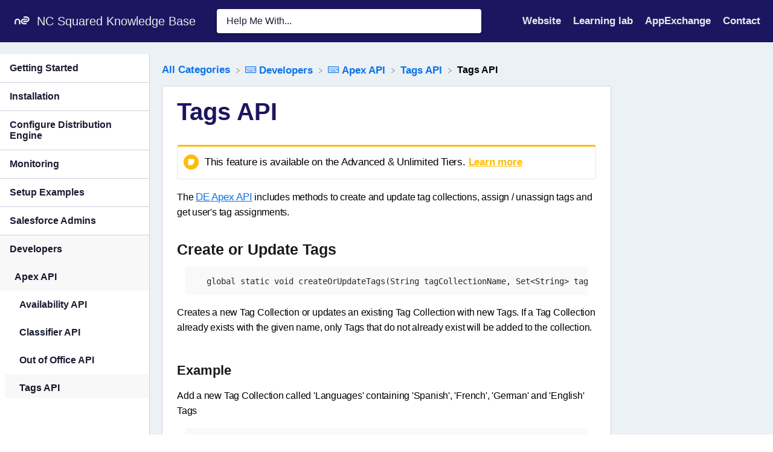

--- FILE ---
content_type: text/html; charset=utf-8
request_url: https://help.nc-squared.com/tags-api/global-tags-api
body_size: 26304
content:
<!DOCTYPE html>

<html lang="en">
  <head>
        <title>Tags API - Help - Distribution and Booking Engine by NC Squared</title>
    

      <meta name="description" content="The DE Apex API includes methods to create and update tag collections, assign / unassign tags and get user&apos;s tag assignments. Create or Update Tags. global static void createOrUpdateTags(String tagCo…">

    <meta name="viewport" content="width=device-width, initial-scale=1">

      <link rel="shortcut icon" href="https://files.helpdocs.io/w4nlzv1ssa/favico.png">

        <meta property="og:title" content="Tags API">
        <meta property="twitter:title" content="Tags API">
        <meta property="og:type" content="article">
        <meta property="twitter:card" content="summary_large_image">
        <meta property="og:image" content="https://files.helpdocs.io/w4nlzv1ssa/logo.png?t=1755704295448">
        <meta property="twitter:image:src" content="https://files.helpdocs.io/w4nlzv1ssa/logo.png?t=1755704295448">
        <meta property="og:url" content="https://help.nc-squared.com/tags-api/global-tags-api">
        <meta property="twitter:site" content="https://help.nc-squared.com">
        <meta property="article:published_time" content="2022-10-07T08:56:52Z">
        <meta property="article:modified_time" content="2024-12-16T11:36:05Z">
        <meta property="og:site_name" content="NC Squared Knowledge Base">
    

      <script type="application/ld+json">{"@context":"http://schema.org","@type":"TechArticle","articleBody":"The DE Apex API includes methods to create and update tag collections, assign / unassign tags and get user's tag assignments. Create or Update Tags. global static void createOrUpdateTags(String tagCollectionName, Set\u003cString\u003e tagNames) Creates a new Tag Collection or updates an existing Tag Collection with new Tags. If a Tag Collection already exists with the given name, only Tags that do not already exist will be added to the collection. Example. Add a new Tag Collection called 'Languages' containing 'Spanish', 'French', 'German' and 'English' Tags n2de.GlobalAPITags.createOrUpdateTags('Languages', new Set\u003cString\u003e {'Spanish', 'French', 'German', 'English'}); A Tag Collection name cannot be blank or longer than 30 characters. The number of Tags provided cannot exceed 1000 The length of each Tag cannot exceed 50 characters. The set of Tags provided must contain case-insensitive, unique values e.g. abc and ABC are considered to be non-unique tag names. Assign User Tags. global static void assignUserTags(Map\u003cString, Set\u003cTagCollectionDTO\u003e\u003e usersWithTags) Assign Tags from one or more collections to users. The parameter passed to this method is a map of User Ids and a Set of TagCollectionDTOs. Each TagCollectionDTO describes a Tag Collection and the Tags within that collection. Each Tag referenced in the TagCollectionDTO will be assigned to the user. The total number of Tags can not exceed 5000 The users referenced in the input parameters must be active and part of a Distribution Team. The Tag Collections and Tags must already exist. Example. In the example below, Tags from two Tag Collections ('Languages' and 'Fuel Types') are assigned to two users: Andy and Barclay. Andy and Barclay are members of a Distribution Team and each underlying User object is active. // Active User Ids that are members of a Distribution Team String andyId = // Andy's User.Id; String barclayId = // Barclay's User.Id; // Tag assignments for Andy n2de.TagCollectionDTO andyLanguages = new n2de.TagCollectionDTO('Languages', new Set\u003cString\u003e {'Spanish', 'German'}); n2de.TagCollectionDTO andyFuelTypes = new n2de.TagCollectionDTO('Fuel Types', new Set\u003cString\u003e {'Diesel', 'Petrol'}); // Tag assignments for Barclay n2de.TagCollectionDTO barclayLanguages = new n2de.TagCollectionDTO('Languages', new Set\u003cString\u003e {'English', 'Portuguese'}); n2de.TagCollectionDTO barclayFuelTypes = new n2de.TagCollectionDTO('Fuel Types', new Set\u003cString\u003e {'Solar'}); // User Ids to TagCollectionDTOs map Map\u003cString, Set\u003cn2de.TagCollectionDTO\u003e\u003e userTagsMap = new Map\u003cString, Set\u003cn2de.TagCollectionDTO\u003e\u003e { andyId =\u003e new Set\u003cn2de.TagCollectionDTO\u003e { andyLanguages, andyFuelTypes}, barclayId =\u003e new Set\u003cn2de.TagCollectionDTO\u003e {barclayLanguages, barclayFuelTypes} }; // Assign n2de.GlobalAPITags.assignUserTags(userTagsMap); Unassign User Tags. global static void unassignUserTags(Map\u003cString, Set\u003cTagCollectionDTO\u003e\u003e usersWithTags) Unassign Tags from one or more users. The parameter passed to this method is a map of User Ids and a Set of TagCollectionDTOs. Each TagCollectionDTO describes a Tag Collection and the Tags within that collection. Each Tag referenced in the TagCollectionDTO will be unassigned from users. The total number of Tags to unassign can not exceed 5000 The users referenced in the input parameters must be active and part of a Distribution Team. The Tag Collections and Tags must already exist. Example. In the example below, Tags from two Tag Collections ('Languages' and 'Fuel Types') will be unassigned from two users: Andy and Barclay. Andy and Barclay are members of a Distribution Team and each underlying User object is active. // Active User Ids that are members of a Distribution Team String andyId = // Andy's User.Id; String barclayId = // Barclay's User.Id; // Tags to unassign from Andy n2de.TagCollectionDTO andyLanguages = new n2de.TagCollectionDTO('Languages', new Set\u003cString\u003e {'Spanish'}); n2de.TagCollectionDTO andyFuelTypes = new n2de.TagCollectionDTO('Fuel Types', new Set\u003cString\u003e {'Diesel', 'Petrol'}); // Tags to unassign from Barclay n2de.TagCollectionDTO barclayLanguages = new n2de.TagCollectionDTO('Languages', new Set\u003cString\u003e {'Portuguese'}); n2de.TagCollectionDTO barclayFuelTypes = new n2de.TagCollectionDTO('Fuel Types', new Set\u003cString\u003e {'Solar'}); // User Ids to TagCollectionDTOs map Map\u003cString, Set\u003cn2de.TagCollectionDTO\u003e\u003e userTagsMap = new Map\u003cString, Set\u003cn2de.TagCollectionDTO\u003e\u003e { andyId =\u003e new Set\u003cn2de.TagCollectionDTO\u003e { andyLanguages, andyFuelTypes}, barclayId =\u003e new Set\u003cn2de.TagCollectionDTO\u003e {barclayLanguages, barclayFuelTypes} }; // Unassign n2de.GlobalAPITags.unassignUserTags(userTagsMap); Get Assigned User Tags. global static Map\u003cString, Set\u003cTagCollectionDTO\u003e\u003e getAssignedUserTags() Get the Tags assigned to users who are members of a Distribution Team. The getAssignedUserTags method returns a map of user Ids and a set of TagCollectionDTO. Each TagCollectionDTO describes a single Tag Collection and the Tags that are assigned to the user from that collection. Only assignments for members of active Distribution Teams, whose underlying User objects are also active, will be returned. Example. // Get the assigned user tags Map\u003cString, Set\u003cn2de.TagCollectionDTO\u003e\u003e userTags = n2de.GlobalAPITags.getAssignedUserTags(); // Iterate over users and display their assigned tags for (String userId : userTags.keySet()) { Set\u003cn2de.TagCollectionDTO\u003e tagCollectionDTOS = userTags.get(userId); System.debug('User Id : ' + userId + ' has the following tags assigned: '); for (n2de.TagCollectionDTO dto : tagCollectionDTOS) { System.debug('Tag Collection : ' + dto.TagCollectionName + ' ' + dto.TagNames); } }","articleSection":"Tags API","author":null,"dateCreated":"2022-10-07T08:56:52Z","dateModified":"2024-12-16T11:36:05Z","datePublished":"2022-10-07T08:56:52Z","headline":"Tags API","mainEntityOfPage":"https://help.nc-squared.com/tags-api/global-tags-api","publisher":{"@type":"Organization","logo":"https://files.helpdocs.io/w4nlzv1ssa/logo.png?t=1755704295448","name":"ncdecurrent"},"url":"https://help.nc-squared.com/tags-api/global-tags-api","version":7,"wordCount":740}</script>

      <link rel="canonical" href="https://help.nc-squared.com/tags-api/global-tags-api">


    


    <link rel="stylesheet" href="https://cdn.helpdocs.io/css/highlightjs-github-gist.min.css?v=1765798018" async>

    <link rel="stylesheet" href="https://cdn.helpdocs.io/css/v4/bars.min.css?v=1765798018">

      <style>
        /* Apply background colors as #1A1D33 */
#homeBanner {
  background-color: #1A1D33;
}
/* Apply background colors as #1A1D33 */
.contactPopup .cpSubmit,
#doorbell-submit-button,
.cc-revoke, .cc-allow {
  background-color: #1A1D33;
}

/* Apply color as #1A1D33 */
.langLink,
.cCardIcon, .cCardTitle, .aCardTitle, .spCardTitle,
.snmenu a.sidebar-category:hover, .snmenu a.sidebar-article:hover,
#tableOfContents a:hover,
.bcList a,
#articleBody a,
#articleBody ul > li::before,
.inline-code,
code,
.cpCheck:after,
.cc-link {
  color: #1A1D33;
}

/* Apply color as #e8e8ea */
.hnBrand,
.hnItems a,
.hnItem a,
.contactPopup .cpSubmit,
.scTitle, .taTitle, .faTitle,
.faCardTitle, .taCardTitle,
.taHit, .faHit,
#doorbell-submit-button,
.cc-revoke, .cc-allow {
  color: #e8e8ea;
}

/* Apply border-color as #1A1D33 */
.contactPopup .cpName input:hover,
.contactPopup .cpEmail input:hover,
.contactPopup .cpTextarea textarea:hover,
.contactPopup .cpName input:focus,
.contactPopup .cpEmail input:focus,
.contactPopup .cpTextarea textarea:focus,
#prevNext .pnPrev:hover,
#prevNext .pnNext:hover {
  border-color: #1A1D33;
}

/* Apply border-top-color as #1A1D33 */
.cc-window {
  border-top-color: #1A1D33 !important;
}

/* Apply border-color as #1A1D33 */
#articleBody blockquote {
  border-color: #1A1D33;
}

/* Apply color as #141728 */
#articleBody ol > li:before,
.snmenu a.sidebar-category p.expanded, .snmenu a.sidebar-article.current p,
.ticket-deflection-result a,
.cc-dismiss, .cc-deny {
  color: #141728;
}

@media only screen and (max-width: 1000px) {
  .hnItem a {
    color: #141728;
  }
}

/* Apply background-color as #e8e8ea */
#articleBody ol > li:before,
.snmenu a.sidebar-category p.expanded, .snmenu a.sidebar-article.current p,
.cc-dismiss, .cc-deny {
  background-color: rgba(232, 232, 234);
}

/* Apply border-color as #e8e8ea */
#articleBody ol > li:after {
  border: 1px solid rgba(232, 232, 234);
}

#articleBody details {
  background-color: rgba(26, 29, 51,.15);
}

#articleBody details summary {
  color: #0f111e !important;
}

#articleBody details summary:focus {
  outline: 1px auto #1A1D33 !important;
}

#articleBody a.articleButton button {
  background-color: #1A1D33;
  border-color: #141728;
  color: #e8e8ea;
}
#articleBody a.articleButton button:hover {
  background-color: #141728;
}
#articleBody a.articleButton button:focus {
  outline: 5px auto #141728 !important;
}

/* Apply fill as #1A1D33 */
.fbPositiveIcon:hover .fbHighlightFill,
.fbNeutralIcon:hover .fbHighlightFill,
.fbNegativeIcon:hover .fbHighlightFill {
  fill: #1A1D33;
}

/* Apply stroke as #1A1D33 */
.fbPositiveIcon:hover .fbHighlightStroke,
.fbNeutralIcon:hover .fbHighlightStroke,
.fbNegativeIcon:hover .fbHighlightStroke {
  stroke: #1A1D33;
}

/* Apply fill as #e8e8ea */
.hnLangFlag {
  fill: #e8e8ea;
}

/* Apply fill as #1A1D33 */
.aCardFeaturedIcon {
  fill: #1A1D33;
}
      </style>

        <style>
          section#topArticles {
    display: none;
}
section#sidenav,
div#sidenav.categoriesSidenav {
    margin-top: 20px;
    grid-row: span 3;
    -ms-grid-row: span 3;
}

h1 {
    font-size: 40px;
}
h2 {
    font-size: 30px;
}
h3 {
    font-size: 25px;
}
h1.scTitle {
    /* display: none; */
  margin:0;
  padding:0;
  font-size:26px;
}
h2.cTitle {
    margin-top: 30px;
}
div.cCategory div.cCardIcon {
    grid-column: 2;
}
div.cCategory div.cCardIcon i.fa {
    font-size: 2em;
}
div.cCategory h3.cCardTitle {
    grid-row: 1;
    grid-column: 1;
}
div.cCategory p.cCardDescription {
    grid-row: 2;
}
div.cCategory div.cCardAuthorship {
    display: none;
}
div.ahAuthorship {
    display: none;
}
div.computer_code {
    background-color: #f9f9f9;
    -webkit-border-radius: 4px;
    -moz-border-radius: 4px;
    border-radius: 4px;
    line-height: 1.7em;
    padding: 5px;
    border: 1px solid #999;
}
div.computer_code code {
    padding: 0;
}
section#ahAuthorship {
    display: none;
}
#articleBody p, #articleBody ul > li {
  font-size:16px;
}
section#articleBody a {
    color: #25ab10;
    text-decoration: underline !important;
}
section#articleBody pre::before {
    display: none;
}
section#feedback {
    margin: 0;
    padding: 10px;
}
section#feedback h3.fbTitle {
    margin: 5px;
    font-size: 18px;
}
section#feedback div.fbButtons svg {
    width: 30px;
    height: 30px;
}
section#relatedArticles h3 {
    font-size: 16px;
}
section#relatedArticles h4 {
    font-size: 14px;
    margin: 0;
}

#homeBanner {
  background-color:#1C1660;
}
#sidebar {
  display:block!important;
}
#sidenav {
  background-color: #FFF;
  opacity: 1;
  border-right: 1px solid #d2d0de;
  margin: 0!important;
  border-radius: 0;
  padding:0;
}
#categoryContent, #articleContent {
  background-color:#ECF1F6;
}
.snmenu a.sidebar-category p, .snmenu a.sidebar-article p {
  background-color: #FFF;
  border-bottom: 1px solid #d2d0de;
  border-radius: 0;
  padding: 14px 16px;
  margin:0;
}
.snmenu a.sidebar-category .expanded, .snmenu a.sidebar-category .collapse, .snmenu a.sidebar-article p, .snmenu a.sidebar-article .current p {
  border-bottom:0;
}
#h1.scTitle ol > li:before, .snmenu a.sidebar-category p.expanded, .snmenu a.sidebar-article.current p, .cc-dismiss, .cc-deny {
  background-color: #f8f8f8;
  border-radius: 0;
  border-bottom:0;
  padding: 14px 16px;
  margin:0;
  width:100%;
}
.in a.sidebar-category p, .in a.sidebar-category p.expanded, .in a.sidebar-article p {
  border-bottom:0!important;
  position:relative;
  left:-0.5em;
  width:100%;
  padding-left:24px;
}
.snmenu a.sidebar-article.current p {
  background-color:#D4F5E3;
  position:relative;
  left:-0.5em;
  width:100%;
  padding-left:24px;
}

.in .sidebar-article:last-of-type p {
  border-bottom:1px solid #d2d0de!important;
}
.snmenu a.sidebar-category {
  width:100%;
  color:#1A1D33;
}
.cCardDescription {
  color:#1A1D33;
}
#categories, #articles {
  grid-gap:24px;
}
.card, #articleCard {
  border-color:#d2d0de;
  margin-bottom:16px;
}
.card {
  padding:16px;
}
#articleCard {
  padding:0 24px;
}
h1.ahTitle {
  margin: 20px 0 0 0;
  color:#1C1660;
}
.stack::before, .stack::after {
  border-color:#d2d0de;
}
h3.cardTitle, h4.cardTitle {
  font-size:18px;
  line-height:24px;
  text-decoration:underline;
}
.cTitle {
  margin-top:60px;
}
.cCardDescription {
  color:##1A1D33;
}
.category-icon {
  display:none!important;
}
#breadcrumbs {
  background-color:transparent;
  padding-top:16px;
}
.bcList ol {
  margin:0;
  padding:0 0 10px 0;
}
.langLink, .cCardIcon, .cCardTitle, .aCardTitle, .spCardTitle, .snmenu a.sidebar-category:hover, .snmenu a.sidebar-article:hover, #tableOfContents a:hover, .bcList a, #articleBody a, #articleBody ul > li::before, .inline-code, code, .cpCheck:after, .cc-link {
  color:#0D73E7;
}
section#articleBody a {
  color:#0D73E7;
}
#search-container {
  position: relative;
    padding: 0;
    /* background-image: url('https://cdn.prod.website-files.com/66d988db9222691aa066783f/66e94e601d62cbaf0bf7b5cb_hero-illustration.5294652a.svg.svg'); */
    background-position: center;
    background-repeat: no-repeat;
    background-position: bottom;
    align-content: start;
  grid-row-gap: 16px;
}
.scInstantSearch {
  margin:0 0 16px 0;
}
footer {
  position: fixed;
  z-index: -9;
  left: -9999999px;
}
.three-col-left, #articleContent {
  padding-bottom:0;
}
#searchresults {
  display: block;
    position: absolute;
    margin: 0;
    max-height: 50vh;
    max-width:60vw;
    box-sizing: border-box;
    overflow:scroll;
}
.three-col-center-focused-grid {
  grid-template-columns: 1fr 3fr 1fr;
}
nav {
  padding:15px 16px;
}
.navLeft {
  white-space:nowrap;
}
#search-container.smallSearchContainer {
  margin:0 0 0 30px;
}
.scInstantSearch input, input::-webkit-input-placeholder {
  color:#1A1D33;
}
.scInstantSearch input {
  height:50px;
}
.raList {
  display:flex;
}
.raLink {
  padding-right: 16px;
  color: #0D73E7;
  font-size:16px;
}
.taHit, .faHit, .raHit {
  padding:0;
  margin:0;
}
section#relatedArticles h4 {
  color:#0D73E7;
}
#relatedArticles {
  margin-bottom:24px;
}

/* Hide scrollbar in Chrome, Edge, and Safari */
#searchresults::-webkit-scrollbar {
  display: none;
}

/* Hide scrollbar in Firefox */
#searchresults {
  scrollbar-width: none; /* Disables scrollbar but allows scrolling */
}

/* Ensure content is scrollable */
#searchresults {
  overflow-y: scroll; /* Or auto, if you want it to appear only when needed */
}

@media screen and (max-width: 390px) {
  .three-col-center-focused-grid {
    grid-template-columns: 0 3fr 0;
  }
}
        </style>
    

    

    <script>
      var hasIcon = [
          true,
          true,
          true,
          true,
          true,
          true,
          true,
          true,
          true,
          true,
          true,
          true,
          true,
          true,
          true,
          true,
          false,
          true,
          true,
          true,
          true,
          false,
          true,
          true,
          true,
          true,
          true,
          true,
          true,
          true,
          true,
          true,
          true,
          true,
          false,
          false,
          false,
          false,
          false,
          true,
          true,
          true,
          true,
          true,
          true,
          false,
          true,
          false,
          false,
          false,
          false,
          false,
          false,
          false,
          false,
          false,
      ].reduce(function (acc, cur) { return acc = acc || cur; }, false);
      if (hasIcon) {
        document.head.insertAdjacentHTML('beforeend', '<link rel="stylesheet" href="https://cdn.helpdocs.io/css/font-awesome.min.css?v=1765798018">');
      }
    </script>

    


        <!-- Google Analytics -->
          <script async src="https://www.googletagmanager.com/gtag/js?id=G-5VB43EEY3V"></script>
          <script>
            window.dataLayer = window.dataLayer || [];
            function gtag(){dataLayer.push(arguments);}
            gtag('js', new Date());
            gtag('config', 'G-5VB43EEY3V');
          </script>
      




    

    <meta property="hd-render" content="hbs">
  </head>

  <body
    data-article-id="qsw4t00usm"
    data-category-id="jhyxe261n2"
    data-search-term="undefined"
    data-original-search-term="undefined"
    data-search-result-count="undefined"
    data-language-code=""
    data-default-language-code="en"
    data-account-id="w4nlzv1ssa"
    data-domain="help.nc-squared.com"
    data-home-path="/"
    data-search-placeholder="Help me with..."
    data-see-more-results-string="See more results"
    data-no-articles-found-string="No articles found"
  >

    <div id="main" data-hd-template="barsv4">
      <div id="overlay"></div>
      <section id="homeBanner">
      
        <!-- Main navigation bar -->
        <header id="homeNav">
          <nav role="navigation">
            <!-- Logo and brand -->
            <a class="hnBranding navLeft" href="/">
                <img class="hnLogo" aria-label="NC Squared Knowledge Base Logo" src="https://files.helpdocs.io/w4nlzv1ssa/logo.png?t=1755704295448" alt="NC Squared Knowledge Base Logo" />
              
                <span class="hnBrand" aria-label="NC Squared Knowledge Base">NC Squared Knowledge Base</span>
            </a>
      
              <!-- Search bar -->
              <section id="search-container" class="smallSearchContainer" aria-label="Search section" >
                <div class="smallInstantSearch" id="instant-search">
                  <form action="/search" method="GET">
                    <label><input id="hd-query" name="query" placeholder="Help Me With..." autocomplete="off" autocorrect="off" autocapitalize="off" aria-label="Help Me With... search bar"></label>
                  </form>
                </div>
      
                <!-- Search results -->
                <section id="searchresults"  class="smallSearchHits" aria-label="Search results">
                  <div class="srHits" id="hits" aria-label="Search hit"></div>
                </section>
      
              </section>
      
            <!-- Navigation links -->
            <div class="hnItems navRightItems">
              <ul class="hnList">
                          
                    <li class="hnItem" href="#">
                      <a class="hnLink" rel="noreferrer" href="https://nc-squared.com" target="_blank" aria-label="Website navigation item (opens in new tab)">
                        Website
                      </a>
                    </li>
                    <li class="hnItem" href="#">
                      <a class="hnLink" rel="noreferrer" href="https://nc-squared.com/learning-lab" target="_blank" aria-label="Learning lab navigation item (opens in new tab)">
                        Learning lab
                      </a>
                    </li>
                    <li class="hnItem" href="#">
                      <a class="hnLink" rel="noreferrer" href="https://distribution-engine.com" target="_blank" aria-label="AppExchange navigation item (opens in new tab)">
                        AppExchange
                      </a>
                    </li>
                
                <li class="hnItem contactButton" href="#" aria-label="Contact">
                  
                  
                  
                  
                  
                        <a
                          id="contact-modal-trigger"
                          class="btn btn-primary btn-contact nav-link"
                          role="button"
                          href="#"
                          data-toggle="modal"
                          data-target="#contact-modal"
                          data-popup-trigger="contact-modal"
                        >Contact</a>
                    
                </li> <!-- Contact button -->
              </ul>
            </div>
      
            <div data-popup-body="language" class="languageSwitcherPopup popup">
              <ul class="languageList">
              </ul>
            </div>
      
            <!-- Mobile navigation -->
            <a data-popup-trigger="mobile-nav" href="#" class="hnMobileNavButton" aria-label="Mobile navigation">
              <svg height="14" viewBox="0 0 20 14" width="20" xmlns="http://www.w3.org/2000/svg">
                <g class="hnMobileIcon" fill="none" stroke="none" stroke-width="2">
                  <path class="hnMobileIconTopBar" d="m0 1h20"/>
                  <path class="hnMobileIconBottomBar" d="m0 13h20"/>
                </g>
              </svg>
            </a>
            <div data-popup-body="mobile-nav" class="hnMobileItems mobileMenuPopup popup" aria-label="Mobile navigation popup">
              <ul class="hnList">
                    <li class="hnItem" href="#">
                      <a class="hnLink" href="https://nc-squared.com" target="_blank" aria-label="Website navigation item">
                        Website
                      </a>
                    </li>
                    <li class="hnItem" href="#">
                      <a class="hnLink" href="https://nc-squared.com/learning-lab" target="_blank" aria-label="Learning lab navigation item">
                        Learning lab
                      </a>
                    </li>
                    <li class="hnItem" href="#">
                      <a class="hnLink" href="https://distribution-engine.com" target="_blank" aria-label="AppExchange navigation item">
                        AppExchange
                      </a>
                    </li>
                
                <li class="hnItem contactButton" href="#" aria-label="Contact">
                  
                  
                  
                  
                  
                        <a
                          id="contact-modal-trigger"
                          class="btn btn-primary btn-contact nav-link"
                          role="button"
                          href="#"
                          data-toggle="modal"
                          data-target="#contact-modal"
                          data-popup-trigger="contact-modal"
                        >Contact</a>
                    
                </li> <!-- Contact button -->
              </ul>
            </div>
      
          </nav>
        </header>
      
      </section>
      
      
      <div class="container-fluid">
        <div id="content">
          
          <main id="articleContent" class="three-col-small-center-focused-grid">
          	<!-- Side navigation -->
          	<section id="sidenav" aria-label="Side navigation">
          		<div class="snmenu three-col-left stickOnScroll">
          			  <div id="sidebar">
          			          <a
          			            class="sidebar-category"
          			            href="#category-8x02lfoour-items"
          			            aria-expanded="false"
          			            aria-controls="category-8x02lfoour-items"
          			          >
          			            <p
          			              id="category-8x02lfoour-title"
          			              style="margin-left: 0em !important;"
          			              onclick="toggleCategoryIcon(event, '8x02lfoour')"
          			              aria-label="Category Getting Started"
          			            >
          			              Getting Started
          			            </p>
          			          </a>
          			          <div
          			            id="category-8x02lfoour-items"
          			            class="collapse"
          			            data-toggle="collapse"
          			          >
          			        
          			              <a
          			                class="sidebar-article"
          			                href="/getting-started/quickstart"
          			                onclick="window.location.href='/getting-started/quickstart'"
          			                aria-label="Article Distribution Engine Quick Start"
          			              >
          			                <p style="margin-left: 0.5em !important;">
          			                  Distribution Engine Quick Start
          			                </p>
          			              </a>
          			              <a
          			                class="sidebar-article"
          			                href="/getting-started/distribution-engine-overview"
          			                onclick="window.location.href='/getting-started/distribution-engine-overview'"
          			                aria-label="Article Introduction to Distribution Engine"
          			              >
          			                <p style="margin-left: 0.5em !important;">
          			                  Introduction to Distribution Engine
          			                </p>
          			              </a>
          			          </div>
          			      
          			          <a
          			            class="sidebar-category"
          			            href="#category-15s0jqqtrl-items"
          			            aria-expanded="false"
          			            aria-controls="category-15s0jqqtrl-items"
          			          >
          			            <p
          			              id="category-15s0jqqtrl-title"
          			              style="margin-left: 0em !important;"
          			              onclick="toggleCategoryIcon(event, '15s0jqqtrl')"
          			              aria-label="Category Installation"
          			            >
          			              Installation
          			            </p>
          			          </a>
          			          <div
          			            id="category-15s0jqqtrl-items"
          			            class="collapse"
          			            data-toggle="collapse"
          			          >
          			                <a
          			                  class="sidebar-category"
          			                  href="#category-hkc1ij46ax-items"
          			                  aria-expanded="false"
          			                  aria-controls="category-hkc1ij46ax-items"
          			                >
          			                  <p
          			                    id="category-hkc1ij46ax-title"
          			                    style="margin-left: 0.5em !important;"
          			                    onclick="toggleCategoryIcon(event, 'hkc1ij46ax')"
          			                    aria-label="Category Permissions"
          			                  >
          			                    Permissions
          			                  </p>
          			                </a>
          			                <div
          			                  id="category-hkc1ij46ax-items"
          			                  class="collapse"
          			                  data-toggle="collapse"
          			                >
          			              
          			                    <a
          			                      class="sidebar-article"
          			                      href="/permissions/permissions"
          			                      onclick="window.location.href='/permissions/permissions'"
          			                      aria-label="Article Permissions"
          			                    >
          			                      <p style="margin-left: 1em !important;">
          			                        Permissions
          			                      </p>
          			                    </a>
          			                    <a
          			                      class="sidebar-article"
          			                      href="/permissions/permission-set-overview"
          			                      onclick="window.location.href='/permissions/permission-set-overview'"
          			                      aria-label="Article Permission Set Overview"
          			                    >
          			                      <p style="margin-left: 1em !important;">
          			                        Permission Set Overview
          			                      </p>
          			                    </a>
          			                    <a
          			                      class="sidebar-article"
          			                      href="/permissions/custom-permissions"
          			                      onclick="window.location.href='/permissions/custom-permissions'"
          			                      aria-label="Article Custom Permissions"
          			                    >
          			                      <p style="margin-left: 1em !important;">
          			                        Custom Permissions
          			                      </p>
          			                    </a>
          			                    <a
          			                      class="sidebar-article"
          			                      href="/permissions/persona-management"
          			                      onclick="window.location.href='/permissions/persona-management'"
          			                      aria-label="Article Manage Personas"
          			                    >
          			                      <p style="margin-left: 1em !important;">
          			                        Manage Personas
          			                      </p>
          			                    </a>
          			                    <a
          			                      class="sidebar-article"
          			                      href="/permissions/persona-assignment"
          			                      onclick="window.location.href='/permissions/persona-assignment'"
          			                      aria-label="Article Persona Assignment"
          			                    >
          			                      <p style="margin-left: 1em !important;">
          			                        Persona Assignment
          			                      </p>
          			                    </a>
          			                </div>
          			                    <a
          			                  class="sidebar-category"
          			                  href="#category-odwb6f65sw-items"
          			                  aria-expanded="false"
          			                  aria-controls="category-odwb6f65sw-items"
          			                >
          			                  <p
          			                    id="category-odwb6f65sw-title"
          			                    style="margin-left: 0.5em !important;"
          			                    onclick="toggleCategoryIcon(event, 'odwb6f65sw')"
          			                    aria-label="Category Widget &amp; Inline Page"
          			                  >
          			                    Widget &amp; Inline Page
          			                  </p>
          			                </a>
          			                <div
          			                  id="category-odwb6f65sw-items"
          			                  class="collapse"
          			                  data-toggle="collapse"
          			                >
          			              
          			                    <a
          			                      class="sidebar-article"
          			                      href="/de-widget/classic-inline"
          			                      onclick="window.location.href='/de-widget/classic-inline'"
          			                      aria-label="Article Classic - Distribution Engine Inline Page"
          			                    >
          			                      <p style="margin-left: 1em !important;">
          			                        Classic - Distribution Engine Inline Page
          			                      </p>
          			                    </a>
          			                    <a
          			                      class="sidebar-article"
          			                      href="/de-widget/lightning-inline"
          			                      onclick="window.location.href='/de-widget/lightning-inline'"
          			                      aria-label="Article Lightning - Distribution Engine Record Detail"
          			                    >
          			                      <p style="margin-left: 1em !important;">
          			                        Lightning - Distribution Engine Record Detail
          			                      </p>
          			                    </a>
          			                    <a
          			                      class="sidebar-article"
          			                      href="/de-widget/widget"
          			                      onclick="window.location.href='/de-widget/widget'"
          			                      aria-label="Article Widget - Introduction"
          			                    >
          			                      <p style="margin-left: 1em !important;">
          			                        Widget - Introduction
          			                      </p>
          			                    </a>
          			                    <a
          			                      class="sidebar-article"
          			                      href="/de-widget/widget-lightning"
          			                      onclick="window.location.href='/de-widget/widget-lightning'"
          			                      aria-label="Article Adding Widget to a Lightning App"
          			                    >
          			                      <p style="margin-left: 1em !important;">
          			                        Adding Widget to a Lightning App
          			                      </p>
          			                    </a>
          			                    <a
          			                      class="sidebar-article"
          			                      href="/de-widget/widget-lightning-home"
          			                      onclick="window.location.href='/de-widget/widget-lightning-home'"
          			                      aria-label="Article Adding Widget to a Lightning Page"
          			                    >
          			                      <p style="margin-left: 1em !important;">
          			                        Adding Widget to a Lightning Page
          			                      </p>
          			                    </a>
          			                    <a
          			                      class="sidebar-article"
          			                      href="/de-widget/widget-mobile"
          			                      onclick="window.location.href='/de-widget/widget-mobile'"
          			                      aria-label="Article Adding Widget to Salesforce Mobile"
          			                    >
          			                      <p style="margin-left: 1em !important;">
          			                        Adding Widget to Salesforce Mobile
          			                      </p>
          			                    </a>
          			                    <a
          			                      class="sidebar-article"
          			                      href="/de-widget/service-cloud"
          			                      onclick="window.location.href='/de-widget/service-cloud'"
          			                      aria-label="Article Adding Widget to a Classic Console"
          			                    >
          			                      <p style="margin-left: 1em !important;">
          			                        Adding Widget to a Classic Console
          			                      </p>
          			                    </a>
          			                    <a
          			                      class="sidebar-article"
          			                      href="/de-widget/widget-classic"
          			                      onclick="window.location.href='/de-widget/widget-classic'"
          			                      aria-label="Article Adding Widget to Classic Homepage"
          			                    >
          			                      <p style="margin-left: 1em !important;">
          			                        Adding Widget to Classic Homepage
          			                      </p>
          			                    </a>
          			                    <a
          			                      class="sidebar-article"
          			                      href="/de-widget/changing-the-widget-logout-reason-list"
          			                      onclick="window.location.href='/de-widget/changing-the-widget-logout-reason-list'"
          			                      aria-label="Article Changing the Widget logout reason list"
          			                    >
          			                      <p style="margin-left: 1em !important;">
          			                        Changing the Widget logout reason list
          			                      </p>
          			                    </a>
          			                    <a
          			                      class="sidebar-article"
          			                      href="/de-widget/distributor-test-tool"
          			                      onclick="window.location.href='/de-widget/distributor-test-tool'"
          			                      aria-label="Article Distributor Test Tool (Legacy)"
          			                    >
          			                      <p style="margin-left: 1em !important;">
          			                        Distributor Test Tool (Legacy)
          			                      </p>
          			                    </a>
          			                </div>
          			            
          			              <a
          			                class="sidebar-article"
          			                href="/installation/before-you-begin"
          			                onclick="window.location.href='/installation/before-you-begin'"
          			                aria-label="Article Before you Begin"
          			              >
          			                <p style="margin-left: 0.5em !important;">
          			                  Before you Begin
          			                </p>
          			              </a>
          			              <a
          			                class="sidebar-article"
          			                href="/installation/installation-overview"
          			                onclick="window.location.href='/installation/installation-overview'"
          			                aria-label="Article Installation Overview"
          			              >
          			                <p style="margin-left: 0.5em !important;">
          			                  Installation Overview
          			                </p>
          			              </a>
          			              <a
          			                class="sidebar-article"
          			                href="/installation/whats-in-the-package"
          			                onclick="window.location.href='/installation/whats-in-the-package'"
          			                aria-label="Article Whats in the Package"
          			              >
          			                <p style="margin-left: 0.5em !important;">
          			                  Whats in the Package
          			                </p>
          			              </a>
          			              <a
          			                class="sidebar-article"
          			                href="/installation/triggers"
          			                onclick="window.location.href='/installation/triggers'"
          			                aria-label="Article Triggers"
          			              >
          			                <p style="margin-left: 0.5em !important;">
          			                  Triggers
          			                </p>
          			              </a>
          			              <a
          			                class="sidebar-article"
          			                href="/installation/installation-process"
          			                onclick="window.location.href='/installation/installation-process'"
          			                aria-label="Article Installation Process"
          			              >
          			                <p style="margin-left: 0.5em !important;">
          			                  Installation Process
          			                </p>
          			              </a>
          			              <a
          			                class="sidebar-article"
          			                href="/installation/licences"
          			                onclick="window.location.href='/installation/licences'"
          			                aria-label="Article Managed Package Licences"
          			              >
          			                <p style="margin-left: 0.5em !important;">
          			                  Managed Package Licences
          			                </p>
          			              </a>
          			              <a
          			                class="sidebar-article"
          			                href="/installation/page-layouts"
          			                onclick="window.location.href='/installation/page-layouts'"
          			                aria-label="Article Page Layouts"
          			              >
          			                <p style="margin-left: 0.5em !important;">
          			                  Page Layouts
          			                </p>
          			              </a>
          			              <a
          			                class="sidebar-article"
          			                href="/installation/leaving-a-review"
          			                onclick="window.location.href='/installation/leaving-a-review'"
          			                aria-label="Article Leaving A Review"
          			              >
          			                <p style="margin-left: 0.5em !important;">
          			                  Leaving A Review
          			                </p>
          			              </a>
          			              <a
          			                class="sidebar-article"
          			                href="/installation/uninstall"
          			                onclick="window.location.href='/installation/uninstall'"
          			                aria-label="Article Uninstall"
          			              >
          			                <p style="margin-left: 0.5em !important;">
          			                  Uninstall
          			                </p>
          			              </a>
          			              <a
          			                class="sidebar-article"
          			                href="/installation/upgrading"
          			                onclick="window.location.href='/installation/upgrading'"
          			                aria-label="Article Upgrading Distribution Engine"
          			              >
          			                <p style="margin-left: 0.5em !important;">
          			                  Upgrading Distribution Engine
          			                </p>
          			              </a>
          			          </div>
          			      
          			
          			
          			          <a
          			            class="sidebar-category"
          			            href="#category-qf9wz4vz9l-items"
          			            aria-expanded="false"
          			            aria-controls="category-qf9wz4vz9l-items"
          			          >
          			            <p
          			              id="category-qf9wz4vz9l-title"
          			              style="margin-left: 0em !important;"
          			              onclick="toggleCategoryIcon(event, 'qf9wz4vz9l')"
          			              aria-label="Category Configure Distribution Engine"
          			            >
          			              Configure Distribution Engine
          			            </p>
          			          </a>
          			          <div
          			            id="category-qf9wz4vz9l-items"
          			            class="collapse"
          			            data-toggle="collapse"
          			          >
          			                <a
          			                  class="sidebar-category"
          			                  href="#category-hcn0mt632e-items"
          			                  aria-expanded="false"
          			                  aria-controls="category-hcn0mt632e-items"
          			                >
          			                  <p
          			                    id="category-hcn0mt632e-title"
          			                    style="margin-left: 0.5em !important;"
          			                    onclick="toggleCategoryIcon(event, 'hcn0mt632e')"
          			                    aria-label="Category Distribution Classifier"
          			                  >
          			                    Distribution Classifier
          			                  </p>
          			                </a>
          			                <div
          			                  id="category-hcn0mt632e-items"
          			                  class="collapse"
          			                  data-toggle="collapse"
          			                >
          			                      <a
          			                        class="sidebar-category"
          			                        href="#category-rsj4inih20-items"
          			                        aria-expanded="false"
          			                        aria-controls="category-rsj4inih20-items"
          			                      >
          			                        <p
          			                          id="category-rsj4inih20-title"
          			                          style="margin-left: 1em !important;"
          			                          onclick="toggleCategoryIcon(event, 'rsj4inih20')"
          			                          aria-label="Category Territories"
          			                        >
          			                          Territories
          			                        </p>
          			                      </a>
          			                      <div
          			                        id="category-rsj4inih20-items"
          			                        class="collapse"
          			                        data-toggle="collapse"
          			                      >
          			                    
          			                          <a
          			                            class="sidebar-article"
          			                            href="/territories/distribution-engine-territories"
          			                            onclick="window.location.href='/territories/distribution-engine-territories'"
          			                            aria-label="Article Territories Introduction"
          			                          >
          			                            <p style="margin-left: 1.5em !important;">
          			                              Territories Introduction
          			                            </p>
          			                          </a>
          			                          <a
          			                            class="sidebar-article"
          			                            href="/territories/create-a-map"
          			                            onclick="window.location.href='/territories/create-a-map'"
          			                            aria-label="Article Create a Map"
          			                          >
          			                            <p style="margin-left: 1.5em !important;">
          			                              Create a Map
          			                            </p>
          			                          </a>
          			                          <a
          			                            class="sidebar-article"
          			                            href="/territories/import-territories"
          			                            onclick="window.location.href='/territories/import-territories'"
          			                            aria-label="Article Import Territories"
          			                          >
          			                            <p style="margin-left: 1.5em !important;">
          			                              Import Territories
          			                            </p>
          			                          </a>
          			                          <a
          			                            class="sidebar-article"
          			                            href="/territories/zoomlevel"
          			                            onclick="window.location.href='/territories/zoomlevel'"
          			                            aria-label="Article Territory Map Zoom Levels"
          			                          >
          			                            <p style="margin-left: 1.5em !important;">
          			                              Territory Map Zoom Levels
          			                            </p>
          			                          </a>
          			                          <a
          			                            class="sidebar-article"
          			                            href="/territories/object-settings"
          			                            onclick="window.location.href='/territories/object-settings'"
          			                            aria-label="Article Object Settings"
          			                          >
          			                            <p style="margin-left: 1.5em !important;">
          			                              Object Settings
          			                            </p>
          			                          </a>
          			                          <a
          			                            class="sidebar-article"
          			                            href="/territories/detecting-territories"
          			                            onclick="window.location.href='/territories/detecting-territories'"
          			                            aria-label="Article Detecting Territories"
          			                          >
          			                            <p style="margin-left: 1.5em !important;">
          			                              Detecting Territories
          			                            </p>
          			                          </a>
          			                          <a
          			                            class="sidebar-article"
          			                            href="/territories/settings-and-backfill-wizard"
          			                            onclick="window.location.href='/territories/settings-and-backfill-wizard'"
          			                            aria-label="Article Territory Settings"
          			                          >
          			                            <p style="margin-left: 1.5em !important;">
          			                              Territory Settings
          			                            </p>
          			                          </a>
          			                          <a
          			                            class="sidebar-article"
          			                            href="/territories/territory-technical"
          			                            onclick="window.location.href='/territories/territory-technical'"
          			                            aria-label="Article Territories - Technical Details"
          			                          >
          			                            <p style="margin-left: 1.5em !important;">
          			                              Territories - Technical Details
          			                            </p>
          			                          </a>
          			                          <a
          			                            class="sidebar-article"
          			                            href="/territories/territory-distributor"
          			                            onclick="window.location.href='/territories/territory-distributor'"
          			                            aria-label="Article Territory Distributor"
          			                          >
          			                            <p style="margin-left: 1.5em !important;">
          			                              Territory Distributor
          			                            </p>
          			                          </a>
          			                      </div>
          			                          <a
          			                        class="sidebar-category"
          			                        href="#category-atuitilzjg-items"
          			                        aria-expanded="false"
          			                        aria-controls="category-atuitilzjg-items"
          			                      >
          			                        <p
          			                          id="category-atuitilzjg-title"
          			                          style="margin-left: 1em !important;"
          			                          onclick="toggleCategoryIcon(event, 'atuitilzjg')"
          			                          aria-label="Category Lead Matching"
          			                        >
          			                          Lead Matching
          			                        </p>
          			                      </a>
          			                      <div
          			                        id="category-atuitilzjg-items"
          			                        class="collapse"
          			                        data-toggle="collapse"
          			                      >
          			                    
          			                          <a
          			                            class="sidebar-article"
          			                            href="/matching/lead-matching"
          			                            onclick="window.location.href='/matching/lead-matching'"
          			                            aria-label="Article Lead Matching - Introduction"
          			                          >
          			                            <p style="margin-left: 1.5em !important;">
          			                              Lead Matching - Introduction
          			                            </p>
          			                          </a>
          			                          <a
          			                            class="sidebar-article"
          			                            href="/matching/duplicate-rule-setup"
          			                            onclick="window.location.href='/matching/duplicate-rule-setup'"
          			                            aria-label="Article Duplicate Rule Setup"
          			                          >
          			                            <p style="margin-left: 1.5em !important;">
          			                              Duplicate Rule Setup
          			                            </p>
          			                          </a>
          			                          <a
          			                            class="sidebar-article"
          			                            href="/matching/related-owner-lead-matching"
          			                            onclick="window.location.href='/matching/related-owner-lead-matching'"
          			                            aria-label="Article Related Owner - Lead Matching"
          			                          >
          			                            <p style="margin-left: 1.5em !important;">
          			                              Related Owner - Lead Matching
          			                            </p>
          			                          </a>
          			                          <a
          			                            class="sidebar-article"
          			                            href="/matching/lead-matching-features"
          			                            onclick="window.location.href='/matching/lead-matching-features'"
          			                            aria-label="Article Lead matching vs lookup owner"
          			                          >
          			                            <p style="margin-left: 1.5em !important;">
          			                              Lead matching vs lookup owner
          			                            </p>
          			                          </a>
          			                          <a
          			                            class="sidebar-article"
          			                            href="/matching/classifier-lead-matching"
          			                            onclick="window.location.href='/matching/classifier-lead-matching'"
          			                            aria-label="Article Classifier Lead Matching Setup"
          			                          >
          			                            <p style="margin-left: 1.5em !important;">
          			                              Classifier Lead Matching Setup
          			                            </p>
          			                          </a>
          			                          <a
          			                            class="sidebar-article"
          			                            href="/matching/leadtosettings"
          			                            onclick="window.location.href='/matching/leadtosettings'"
          			                            aria-label="Article Lead to Account/Contact/Lead Settings"
          			                          >
          			                            <p style="margin-left: 1.5em !important;">
          			                              Lead to Account/Contact/Lead Settings
          			                            </p>
          			                          </a>
          			                      </div>
          			                          <a
          			                        class="sidebar-category"
          			                        href="#category-u4amb0hf7b-items"
          			                        aria-expanded="false"
          			                        aria-controls="category-u4amb0hf7b-items"
          			                      >
          			                        <p
          			                          id="category-u4amb0hf7b-title"
          			                          style="margin-left: 1em !important;"
          			                          onclick="toggleCategoryIcon(event, 'u4amb0hf7b')"
          			                          aria-label="Category Custom Classification"
          			                        >
          			                          Custom Classification
          			                        </p>
          			                      </a>
          			                      <div
          			                        id="category-u4amb0hf7b-items"
          			                        class="collapse"
          			                        data-toggle="collapse"
          			                      >
          			                    
          			                          <a
          			                            class="sidebar-article"
          			                            href="/custom-classification/custom-classification-introduction"
          			                            onclick="window.location.href='/custom-classification/custom-classification-introduction'"
          			                            aria-label="Article Custom Classification - Introduction"
          			                          >
          			                            <p style="margin-left: 1.5em !important;">
          			                              Custom Classification - Introduction
          			                            </p>
          			                          </a>
          			                          <a
          			                            class="sidebar-article"
          			                            href="/custom-classification/custom-classification-stamp-groups"
          			                            onclick="window.location.href='/custom-classification/custom-classification-stamp-groups'"
          			                            aria-label="Article Stamp Groups"
          			                          >
          			                            <p style="margin-left: 1.5em !important;">
          			                              Stamp Groups
          			                            </p>
          			                          </a>
          			                          <a
          			                            class="sidebar-article"
          			                            href="/custom-classification/custom-classification-stamps"
          			                            onclick="window.location.href='/custom-classification/custom-classification-stamps'"
          			                            aria-label="Article Stamps"
          			                          >
          			                            <p style="margin-left: 1.5em !important;">
          			                              Stamps
          			                            </p>
          			                          </a>
          			                          <a
          			                            class="sidebar-article"
          			                            href="/custom-classification/custom-classification-synchronized-tag-collections"
          			                            onclick="window.location.href='/custom-classification/custom-classification-synchronized-tag-collections'"
          			                            aria-label="Article Custom Classification - Synchronized Tag Collections"
          			                          >
          			                            <p style="margin-left: 1.5em !important;">
          			                              Custom Classification - Synchronized Tag Collections
          			                            </p>
          			                          </a>
          			                      </div>
          			                          <a
          			                        class="sidebar-category"
          			                        href="#category-siz6opiilw-items"
          			                        aria-expanded="false"
          			                        aria-controls="category-siz6opiilw-items"
          			                      >
          			                        <p
          			                          id="category-siz6opiilw-title"
          			                          style="margin-left: 1em !important;"
          			                          onclick="toggleCategoryIcon(event, 'siz6opiilw')"
          			                          aria-label="Category Lead Auto-Conversion"
          			                        >
          			                          Lead Auto-Conversion
          			                        </p>
          			                      </a>
          			                      <div
          			                        id="category-siz6opiilw-items"
          			                        class="collapse"
          			                        data-toggle="collapse"
          			                      >
          			                    
          			                          <a
          			                            class="sidebar-article"
          			                            href="/auto-conversion/lead-auto-conversion"
          			                            onclick="window.location.href='/auto-conversion/lead-auto-conversion'"
          			                            aria-label="Article Lead Auto-Conversion - Introduction"
          			                          >
          			                            <p style="margin-left: 1.5em !important;">
          			                              Lead Auto-Conversion - Introduction
          			                            </p>
          			                          </a>
          			                          <a
          			                            class="sidebar-article"
          			                            href="/auto-conversion/lead-de-duplication"
          			                            onclick="window.location.href='/auto-conversion/lead-de-duplication'"
          			                            aria-label="Article Lead De-Duplication"
          			                          >
          			                            <p style="margin-left: 1.5em !important;">
          			                              Lead De-Duplication
          			                            </p>
          			                          </a>
          			                          <a
          			                            class="sidebar-article"
          			                            href="/auto-conversion/lead-conversion"
          			                            onclick="window.location.href='/auto-conversion/lead-conversion'"
          			                            aria-label="Article Lead Conversion"
          			                          >
          			                            <p style="margin-left: 1.5em !important;">
          			                              Lead Conversion
          			                            </p>
          			                          </a>
          			                          <a
          			                            class="sidebar-article"
          			                            href="/auto-conversion/configuring-auto-conversion"
          			                            onclick="window.location.href='/auto-conversion/configuring-auto-conversion'"
          			                            aria-label="Article Configuring Auto-Conversion"
          			                          >
          			                            <p style="margin-left: 1.5em !important;">
          			                              Configuring Auto-Conversion
          			                            </p>
          			                          </a>
          			                          <a
          			                            class="sidebar-article"
          			                            href="/auto-conversion/auto-conversion-rules"
          			                            onclick="window.location.href='/auto-conversion/auto-conversion-rules'"
          			                            aria-label="Article Auto-Conversion Rules"
          			                          >
          			                            <p style="margin-left: 1.5em !important;">
          			                              Auto-Conversion Rules
          			                            </p>
          			                          </a>
          			                      </div>
          			                  
          			                    <a
          			                      class="sidebar-article"
          			                      href="/distribution-classifier/classifier"
          			                      onclick="window.location.href='/distribution-classifier/classifier'"
          			                      aria-label="Article Distribution Classifier - Introduction"
          			                    >
          			                      <p style="margin-left: 1em !important;">
          			                        Distribution Classifier - Introduction
          			                      </p>
          			                    </a>
          			                    <a
          			                      class="sidebar-article"
          			                      href="/distribution-classifier/backfill"
          			                      onclick="window.location.href='/distribution-classifier/backfill'"
          			                      aria-label="Article Backfill"
          			                    >
          			                      <p style="margin-left: 1em !important;">
          			                        Backfill
          			                      </p>
          			                    </a>
          			                    <a
          			                      class="sidebar-article"
          			                      href="/distribution-classifier/delay-filters"
          			                      onclick="window.location.href='/distribution-classifier/delay-filters'"
          			                      aria-label="Article Delay Filters"
          			                    >
          			                      <p style="margin-left: 1em !important;">
          			                        Delay Filters
          			                      </p>
          			                    </a>
          			                </div>
          			                    <a
          			                  class="sidebar-category"
          			                  href="#category-t8tpnmg5v0-items"
          			                  aria-expanded="false"
          			                  aria-controls="category-t8tpnmg5v0-items"
          			                >
          			                  <p
          			                    id="category-t8tpnmg5v0-title"
          			                    style="margin-left: 0.5em !important;"
          			                    onclick="toggleCategoryIcon(event, 't8tpnmg5v0')"
          			                    aria-label="Category Distribution Teams"
          			                  >
          			                    Distribution Teams
          			                  </p>
          			                </a>
          			                <div
          			                  id="category-t8tpnmg5v0-items"
          			                  class="collapse"
          			                  data-toggle="collapse"
          			                >
          			                      <a
          			                        class="sidebar-category"
          			                        href="#category-6voukclltd-items"
          			                        aria-expanded="false"
          			                        aria-controls="category-6voukclltd-items"
          			                      >
          			                        <p
          			                          id="category-6voukclltd-title"
          			                          style="margin-left: 1em !important;"
          			                          onclick="toggleCategoryIcon(event, '6voukclltd')"
          			                          aria-label="Category Distributors"
          			                        >
          			                          Distributors
          			                        </p>
          			                      </a>
          			                      <div
          			                        id="category-6voukclltd-items"
          			                        class="collapse"
          			                        data-toggle="collapse"
          			                      >
          			                            <a
          			                              class="sidebar-category"
          			                              href="#category-op52ixuxow-items"
          			                              aria-expanded="false"
          			                              aria-controls="category-op52ixuxow-items"
          			                            >
          			                              <p
          			                                id="category-op52ixuxow-title"
          			                                style="margin-left: 1.5em !important;"
          			                                onclick="toggleCategoryIcon(event, 'op52ixuxow')"
          			                                aria-label="Category Distribution Methods"
          			                              >
          			                                Distribution Methods
          			                              </p>
          			                            </a>
          			                            <div
          			                              id="category-op52ixuxow-items"
          			                              class="collapse"
          			                              data-toggle="collapse"
          			                            >
          			                          
          			                                <a
          			                                  class="sidebar-article"
          			                                  href="/distribution-methods/distribution-algorithms"
          			                                  onclick="window.location.href='/distribution-methods/distribution-algorithms'"
          			                                  aria-label="Article Distribution Methods - Introduction"
          			                                >
          			                                  <p style="margin-left: 2em !important;">
          			                                    Distribution Methods - Introduction
          			                                  </p>
          			                                </a>
          			                                <a
          			                                  class="sidebar-article"
          			                                  href="/distribution-methods/algorithms-lookup-owner"
          			                                  onclick="window.location.href='/distribution-methods/algorithms-lookup-owner'"
          			                                  aria-label="Article Lookup Owner"
          			                                >
          			                                  <p style="margin-left: 2em !important;">
          			                                    Lookup Owner
          			                                  </p>
          			                                </a>
          			                                <a
          			                                  class="sidebar-article"
          			                                  href="/distribution-methods/algorithms-load-balancing"
          			                                  onclick="window.location.href='/distribution-methods/algorithms-load-balancing'"
          			                                  aria-label="Article Load Balancing"
          			                                >
          			                                  <p style="margin-left: 2em !important;">
          			                                    Load Balancing
          			                                  </p>
          			                                </a>
          			                                <a
          			                                  class="sidebar-article"
          			                                  href="/distribution-methods/algorithms-round-robin"
          			                                  onclick="window.location.href='/distribution-methods/algorithms-round-robin'"
          			                                  aria-label="Article Round Robin"
          			                                >
          			                                  <p style="margin-left: 2em !important;">
          			                                    Round Robin
          			                                  </p>
          			                                </a>
          			                                <a
          			                                  class="sidebar-article"
          			                                  href="/distribution-methods/related-owner"
          			                                  onclick="window.location.href='/distribution-methods/related-owner'"
          			                                  aria-label="Article Related Owner"
          			                                >
          			                                  <p style="margin-left: 2em !important;">
          			                                    Related Owner
          			                                  </p>
          			                                </a>
          			                                <a
          			                                  class="sidebar-article"
          			                                  href="/distribution-methods/distribution-algorithms-sticky"
          			                                  onclick="window.location.href='/distribution-methods/distribution-algorithms-sticky'"
          			                                  aria-label="Article Sticky Assignment"
          			                                >
          			                                  <p style="margin-left: 2em !important;">
          			                                    Sticky Assignment
          			                                  </p>
          			                                </a>
          			                            </div>
          			                        
          			                          <a
          			                            class="sidebar-article"
          			                            href="/team-distributors/distributors"
          			                            onclick="window.location.href='/team-distributors/distributors'"
          			                            aria-label="Article Distributors Introduction"
          			                          >
          			                            <p style="margin-left: 1.5em !important;">
          			                              Distributors Introduction
          			                            </p>
          			                          </a>
          			                          <a
          			                            class="sidebar-article"
          			                            href="/team-distributors/distributor-types"
          			                            onclick="window.location.href='/team-distributors/distributor-types'"
          			                            aria-label="Article Distributor Types"
          			                          >
          			                            <p style="margin-left: 1.5em !important;">
          			                              Distributor Types
          			                            </p>
          			                          </a>
          			                          <a
          			                            class="sidebar-article"
          			                            href="/team-distributors/standard-distributors"
          			                            onclick="window.location.href='/team-distributors/standard-distributors'"
          			                            aria-label="Article Standard Distributor Settings"
          			                          >
          			                            <p style="margin-left: 1.5em !important;">
          			                              Standard Distributor Settings
          			                            </p>
          			                          </a>
          			                          <a
          			                            class="sidebar-article"
          			                            href="/team-distributors/pull-distributor-settings"
          			                            onclick="window.location.href='/team-distributors/pull-distributor-settings'"
          			                            aria-label="Article Pull Distributor Settings"
          			                          >
          			                            <p style="margin-left: 1.5em !important;">
          			                              Pull Distributor Settings
          			                            </p>
          			                          </a>
          			                          <a
          			                            class="sidebar-article"
          			                            href="/team-distributors/trigger-distributor-settings"
          			                            onclick="window.location.href='/team-distributors/trigger-distributor-settings'"
          			                            aria-label="Article Trigger Distributor Settings"
          			                          >
          			                            <p style="margin-left: 1.5em !important;">
          			                              Trigger Distributor Settings
          			                            </p>
          			                          </a>
          			                          <a
          			                            class="sidebar-article"
          			                            href="/team-distributors/manual-distributor-settings"
          			                            onclick="window.location.href='/team-distributors/manual-distributor-settings'"
          			                            aria-label="Article Manual Distributor Settings"
          			                          >
          			                            <p style="margin-left: 1.5em !important;">
          			                              Manual Distributor Settings
          			                            </p>
          			                          </a>
          			                          <a
          			                            class="sidebar-article"
          			                            href="/team-distributors/distributor-sources"
          			                            onclick="window.location.href='/team-distributors/distributor-sources'"
          			                            aria-label="Article Distributor Sources"
          			                          >
          			                            <p style="margin-left: 1.5em !important;">
          			                              Distributor Sources
          			                            </p>
          			                          </a>
          			                          <a
          			                            class="sidebar-article"
          			                            href="/team-distributors/distributing-objects-without-queues"
          			                            onclick="window.location.href='/team-distributors/distributing-objects-without-queues'"
          			                            aria-label="Article Distributing from a Designated User"
          			                          >
          			                            <p style="margin-left: 1.5em !important;">
          			                              Distributing from a Designated User
          			                            </p>
          			                          </a>
          			                          <a
          			                            class="sidebar-article"
          			                            href="/team-distributors/filters"
          			                            onclick="window.location.href='/team-distributors/filters'"
          			                            aria-label="Article Distributor Filters"
          			                          >
          			                            <p style="margin-left: 1.5em !important;">
          			                              Distributor Filters
          			                            </p>
          			                          </a>
          			                          <a
          			                            class="sidebar-article"
          			                            href="/team-distributors/team-member-filters"
          			                            onclick="window.location.href='/team-distributors/team-member-filters'"
          			                            aria-label="Article Distributor Team Member Filters"
          			                          >
          			                            <p style="margin-left: 1.5em !important;">
          			                              Distributor Team Member Filters
          			                            </p>
          			                          </a>
          			                          <a
          			                            class="sidebar-article"
          			                            href="/team-distributors/distributor-sort-order"
          			                            onclick="window.location.href='/team-distributors/distributor-sort-order'"
          			                            aria-label="Article Distributor Sort Order"
          			                          >
          			                            <p style="margin-left: 1.5em !important;">
          			                              Distributor Sort Order
          			                            </p>
          			                          </a>
          			                          <a
          			                            class="sidebar-article"
          			                            href="/team-distributors/advanced-filter-mode"
          			                            onclick="window.location.href='/team-distributors/advanced-filter-mode'"
          			                            aria-label="Article Advanced Filter Mode"
          			                          >
          			                            <p style="margin-left: 1.5em !important;">
          			                              Advanced Filter Mode
          			                            </p>
          			                          </a>
          			                          <a
          			                            class="sidebar-article"
          			                            href="/team-distributors/distributor-test-new"
          			                            onclick="window.location.href='/team-distributors/distributor-test-new'"
          			                            aria-label="Article Distributor Test Tool"
          			                          >
          			                            <p style="margin-left: 1.5em !important;">
          			                              Distributor Test Tool
          			                            </p>
          			                          </a>
          			                      </div>
          			                          <a
          			                        class="sidebar-category"
          			                        href="#category-jbwo8d3dfg-items"
          			                        aria-expanded="false"
          			                        aria-controls="category-jbwo8d3dfg-items"
          			                      >
          			                        <p
          			                          id="category-jbwo8d3dfg-title"
          			                          style="margin-left: 1em !important;"
          			                          onclick="toggleCategoryIcon(event, 'jbwo8d3dfg')"
          			                          aria-label="Category Weighting and Caps"
          			                        >
          			                          Weighting and Caps
          			                        </p>
          			                      </a>
          			                      <div
          			                        id="category-jbwo8d3dfg-items"
          			                        class="collapse"
          			                        data-toggle="collapse"
          			                      >
          			                    
          			                          <a
          			                            class="sidebar-article"
          			                            href="/weighting-and-caps/weighting-and-capping"
          			                            onclick="window.location.href='/weighting-and-caps/weighting-and-capping'"
          			                            aria-label="Article Weighting and Caps - Introduction"
          			                          >
          			                            <p style="margin-left: 1.5em !important;">
          			                              Weighting and Caps - Introduction
          			                            </p>
          			                          </a>
          			                          <a
          			                            class="sidebar-article"
          			                            href="/weighting-and-caps/caps"
          			                            onclick="window.location.href='/weighting-and-caps/caps'"
          			                            aria-label="Article Caps"
          			                          >
          			                            <p style="margin-left: 1.5em !important;">
          			                              Caps
          			                            </p>
          			                          </a>
          			                          <a
          			                            class="sidebar-article"
          			                            href="/weighting-and-caps/capping-by-tags"
          			                            onclick="window.location.href='/weighting-and-caps/capping-by-tags'"
          			                            aria-label="Article Capping by Tags"
          			                          >
          			                            <p style="margin-left: 1.5em !important;">
          			                              Capping by Tags
          			                            </p>
          			                          </a>
          			                          <a
          			                            class="sidebar-article"
          			                            href="/weighting-and-caps/weighting"
          			                            onclick="window.location.href='/weighting-and-caps/weighting'"
          			                            aria-label="Article Weighting"
          			                          >
          			                            <p style="margin-left: 1.5em !important;">
          			                              Weighting
          			                            </p>
          			                          </a>
          			                      </div>
          			                          <a
          			                        class="sidebar-category"
          			                        href="#category-clxbjv0una-items"
          			                        aria-expanded="false"
          			                        aria-controls="category-clxbjv0una-items"
          			                      >
          			                        <p
          			                          id="category-clxbjv0una-title"
          			                          style="margin-left: 1em !important;"
          			                          onclick="toggleCategoryIcon(event, 'clxbjv0una')"
          			                          aria-label="Category Distribution Hours"
          			                        >
          			                          Distribution Hours
          			                        </p>
          			                      </a>
          			                      <div
          			                        id="category-clxbjv0una-items"
          			                        class="collapse"
          			                        data-toggle="collapse"
          			                      >
          			                    
          			                          <a
          			                            class="sidebar-article"
          			                            href="/hours/team-hours"
          			                            onclick="window.location.href='/hours/team-hours'"
          			                            aria-label="Article Team Hours"
          			                          >
          			                            <p style="margin-left: 1.5em !important;">
          			                              Team Hours
          			                            </p>
          			                          </a>
          			                          <a
          			                            class="sidebar-article"
          			                            href="/hours/team-holiday-regions"
          			                            onclick="window.location.href='/hours/team-holiday-regions'"
          			                            aria-label="Article Team Holiday Region"
          			                          >
          			                            <p style="margin-left: 1.5em !important;">
          			                              Team Holiday Region
          			                            </p>
          			                          </a>
          			                          <a
          			                            class="sidebar-article"
          			                            href="/hours/team-member-distribution-hours"
          			                            onclick="window.location.href='/hours/team-member-distribution-hours'"
          			                            aria-label="Article Team Member Distribution Hours"
          			                          >
          			                            <p style="margin-left: 1.5em !important;">
          			                              Team Member Distribution Hours
          			                            </p>
          			                          </a>
          			                          <a
          			                            class="sidebar-article"
          			                            href="/hours/shift-planner"
          			                            onclick="window.location.href='/hours/shift-planner'"
          			                            aria-label="Article Shift Planner"
          			                          >
          			                            <p style="margin-left: 1.5em !important;">
          			                              Shift Planner
          			                            </p>
          			                          </a>
          			                      </div>
          			                          <a
          			                        class="sidebar-category"
          			                        href="#category-3vnk1v6ido-items"
          			                        aria-expanded="false"
          			                        aria-controls="category-3vnk1v6ido-items"
          			                      >
          			                        <p
          			                          id="category-3vnk1v6ido-title"
          			                          style="margin-left: 1em !important;"
          			                          onclick="toggleCategoryIcon(event, '3vnk1v6ido')"
          			                          aria-label="Category Tracking &amp; SLAs"
          			                        >
          			                          Tracking &amp; SLAs
          			                        </p>
          			                      </a>
          			                      <div
          			                        id="category-3vnk1v6ido-items"
          			                        class="collapse"
          			                        data-toggle="collapse"
          			                      >
          			                    
          			                          <a
          			                            class="sidebar-article"
          			                            href="/tracking-and-slas/team-tracking"
          			                            onclick="window.location.href='/tracking-and-slas/team-tracking'"
          			                            aria-label="Article Tracking and SLAs"
          			                          >
          			                            <p style="margin-left: 1.5em !important;">
          			                              Tracking and SLAs
          			                            </p>
          			                          </a>
          			                          <a
          			                            class="sidebar-article"
          			                            href="/tracking-and-slas/action-tracking"
          			                            onclick="window.location.href='/tracking-and-slas/action-tracking'"
          			                            aria-label="Article Action Tracking"
          			                          >
          			                            <p style="margin-left: 1.5em !important;">
          			                              Action Tracking
          			                            </p>
          			                          </a>
          			                          <a
          			                            class="sidebar-article"
          			                            href="/tracking-and-slas/sla"
          			                            onclick="window.location.href='/tracking-and-slas/sla'"
          			                            aria-label="Article Distribution SLAs"
          			                          >
          			                            <p style="margin-left: 1.5em !important;">
          			                              Distribution SLAs
          			                            </p>
          			                          </a>
          			                          <a
          			                            class="sidebar-article"
          			                            href="/tracking-and-slas/auto-reassign"
          			                            onclick="window.location.href='/tracking-and-slas/auto-reassign'"
          			                            aria-label="Article Auto Reassign"
          			                          >
          			                            <p style="margin-left: 1.5em !important;">
          			                              Auto Reassign
          			                            </p>
          			                          </a>
          			                          <a
          			                            class="sidebar-article"
          			                            href="/tracking-and-slas/stamp-based-slas"
          			                            onclick="window.location.href='/tracking-and-slas/stamp-based-slas'"
          			                            aria-label="Article Stamp SLAs"
          			                          >
          			                            <p style="margin-left: 1.5em !important;">
          			                              Stamp SLAs
          			                            </p>
          			                          </a>
          			                          <a
          			                            class="sidebar-article"
          			                            href="/tracking-and-slas/tracked-assignees"
          			                            onclick="window.location.href='/tracking-and-slas/tracked-assignees'"
          			                            aria-label="Article Tracked Assignees"
          			                          >
          			                            <p style="margin-left: 1.5em !important;">
          			                              Tracked Assignees
          			                            </p>
          			                          </a>
          			                      </div>
          			                          <a
          			                        class="sidebar-category"
          			                        href="#category-58hfgaun41-items"
          			                        aria-expanded="false"
          			                        aria-controls="category-58hfgaun41-items"
          			                      >
          			                        <p
          			                          id="category-58hfgaun41-title"
          			                          style="margin-left: 1em !important;"
          			                          onclick="toggleCategoryIcon(event, '58hfgaun41')"
          			                          aria-label="Category Team Settings"
          			                        >
          			                          Team Settings
          			                        </p>
          			                      </a>
          			                      <div
          			                        id="category-58hfgaun41-items"
          			                        class="collapse"
          			                        data-toggle="collapse"
          			                      >
          			                    
          			                          <a
          			                            class="sidebar-article"
          			                            href="/team-settings-page/team-settings"
          			                            onclick="window.location.href='/team-settings-page/team-settings'"
          			                            aria-label="Article Team Settings"
          			                          >
          			                            <p style="margin-left: 1.5em !important;">
          			                              Team Settings
          			                            </p>
          			                          </a>
          			                          <a
          			                            class="sidebar-article"
          			                            href="/team-settings-page/active-status"
          			                            onclick="window.location.href='/team-settings-page/active-status'"
          			                            aria-label="Article Active status"
          			                          >
          			                            <p style="margin-left: 1.5em !important;">
          			                              Active status
          			                            </p>
          			                          </a>
          			                          <a
          			                            class="sidebar-article"
          			                            href="/team-settings-page/assign-to-field"
          			                            onclick="window.location.href='/team-settings-page/assign-to-field'"
          			                            aria-label="Article Assignment Field"
          			                          >
          			                            <p style="margin-left: 1.5em !important;">
          			                              Assignment Field
          			                            </p>
          			                          </a>
          			                      </div>
          			                  
          			                    <a
          			                      class="sidebar-article"
          			                      href="/teams/distribution-teams"
          			                      onclick="window.location.href='/teams/distribution-teams'"
          			                      aria-label="Article Distribution Teams Introduction"
          			                    >
          			                      <p style="margin-left: 1em !important;">
          			                        Distribution Teams Introduction
          			                      </p>
          			                    </a>
          			                    <a
          			                      class="sidebar-article"
          			                      href="/teams/distribution-process-view"
          			                      onclick="window.location.href='/teams/distribution-process-view'"
          			                      aria-label="Article Distribution Assignment Process view"
          			                    >
          			                      <p style="margin-left: 1em !important;">
          			                        Distribution Assignment Process view
          			                      </p>
          			                    </a>
          			                    <a
          			                      class="sidebar-article"
          			                      href="/teams/team-summary"
          			                      onclick="window.location.href='/teams/team-summary'"
          			                      aria-label="Article Team Summary"
          			                    >
          			                      <p style="margin-left: 1em !important;">
          			                        Team Summary
          			                      </p>
          			                    </a>
          			                    <a
          			                      class="sidebar-article"
          			                      href="/teams/adding-and-removing-team-members"
          			                      onclick="window.location.href='/teams/adding-and-removing-team-members'"
          			                      aria-label="Article Team Members"
          			                    >
          			                      <p style="margin-left: 1em !important;">
          			                        Team Members
          			                      </p>
          			                    </a>
          			                    <a
          			                      class="sidebar-article"
          			                      href="/teams/team-availability"
          			                      onclick="window.location.href='/teams/team-availability'"
          			                      aria-label="Article Team Availability"
          			                    >
          			                      <p style="margin-left: 1em !important;">
          			                        Team Availability
          			                      </p>
          			                    </a>
          			                    <a
          			                      class="sidebar-article"
          			                      href="/teams/team-performance"
          			                      onclick="window.location.href='/teams/team-performance'"
          			                      aria-label="Article Team Performance"
          			                    >
          			                      <p style="margin-left: 1em !important;">
          			                        Team Performance
          			                      </p>
          			                    </a>
          			                    <a
          			                      class="sidebar-article"
          			                      href="/teams/assignment-rejection"
          			                      onclick="window.location.href='/teams/assignment-rejection'"
          			                      aria-label="Article Assignment Rejection"
          			                    >
          			                      <p style="margin-left: 1em !important;">
          			                        Assignment Rejection
          			                      </p>
          			                    </a>
          			                    <a
          			                      class="sidebar-article"
          			                      href="/teams/post-assignment"
          			                      onclick="window.location.href='/teams/post-assignment'"
          			                      aria-label="Article Post Assignment"
          			                    >
          			                      <p style="margin-left: 1em !important;">
          			                        Post Assignment
          			                      </p>
          			                    </a>
          			                    <a
          			                      class="sidebar-article"
          			                      href="/teams/stamp-rejection"
          			                      onclick="window.location.href='/teams/stamp-rejection'"
          			                      aria-label="Article Stamp Rejection"
          			                    >
          			                      <p style="margin-left: 1em !important;">
          			                        Stamp Rejection
          			                      </p>
          			                    </a>
          			                    <a
          			                      class="sidebar-article"
          			                      href="/teams/dynamic-team-members"
          			                      onclick="window.location.href='/teams/dynamic-team-members'"
          			                      aria-label="Article Dynamic Team Members"
          			                    >
          			                      <p style="margin-left: 1em !important;">
          			                        Dynamic Team Members
          			                      </p>
          			                    </a>
          			                </div>
          			                    <a
          			                  class="sidebar-category"
          			                  href="#category-a12bztpl5q-items"
          			                  aria-expanded="false"
          			                  aria-controls="category-a12bztpl5q-items"
          			                >
          			                  <p
          			                    id="category-a12bztpl5q-title"
          			                    style="margin-left: 0.5em !important;"
          			                    onclick="toggleCategoryIcon(event, 'a12bztpl5q')"
          			                    aria-label="Category Distribution Tags"
          			                  >
          			                    Distribution Tags
          			                  </p>
          			                </a>
          			                <div
          			                  id="category-a12bztpl5q-items"
          			                  class="collapse"
          			                  data-toggle="collapse"
          			                >
          			              
          			                    <a
          			                      class="sidebar-article"
          			                      href="/tagging/distributor-tags"
          			                      onclick="window.location.href='/tagging/distributor-tags'"
          			                      aria-label="Article Distribution Tags - Introduction"
          			                    >
          			                      <p style="margin-left: 1em !important;">
          			                        Distribution Tags - Introduction
          			                      </p>
          			                    </a>
          			                    <a
          			                      class="sidebar-article"
          			                      href="/tagging/distribution-tag-collections"
          			                      onclick="window.location.href='/tagging/distribution-tag-collections'"
          			                      aria-label="Article Tag Collections"
          			                    >
          			                      <p style="margin-left: 1em !important;">
          			                        Tag Collections
          			                      </p>
          			                    </a>
          			                    <a
          			                      class="sidebar-article"
          			                      href="/tagging/tags"
          			                      onclick="window.location.href='/tagging/tags'"
          			                      aria-label="Article Tags"
          			                    >
          			                      <p style="margin-left: 1em !important;">
          			                        Tags
          			                      </p>
          			                    </a>
          			                    <a
          			                      class="sidebar-article"
          			                      href="/tagging/tag-assignment"
          			                      onclick="window.location.href='/tagging/tag-assignment'"
          			                      aria-label="Article Tag Assignment"
          			                    >
          			                      <p style="margin-left: 1em !important;">
          			                        Tag Assignment
          			                      </p>
          			                    </a>
          			                </div>
          			                    <a
          			                  class="sidebar-category"
          			                  href="#category-fnb945fph7-items"
          			                  aria-expanded="false"
          			                  aria-controls="category-fnb945fph7-items"
          			                >
          			                  <p
          			                    id="category-fnb945fph7-title"
          			                    style="margin-left: 0.5em !important;"
          			                    onclick="toggleCategoryIcon(event, 'fnb945fph7')"
          			                    aria-label="Category Distribution Availability"
          			                  >
          			                    Distribution Availability
          			                  </p>
          			                </a>
          			                <div
          			                  id="category-fnb945fph7-items"
          			                  class="collapse"
          			                  data-toggle="collapse"
          			                >
          			              
          			                    <a
          			                      class="sidebar-article"
          			                      href="/distribution-availability/availability"
          			                      onclick="window.location.href='/distribution-availability/availability'"
          			                      aria-label="Article Distribution Availability"
          			                    >
          			                      <p style="margin-left: 1em !important;">
          			                        Distribution Availability
          			                      </p>
          			                    </a>
          			                    <a
          			                      class="sidebar-article"
          			                      href="/distribution-availability/shift-hours"
          			                      onclick="window.location.href='/distribution-availability/shift-hours'"
          			                      aria-label="Article Shift Hours"
          			                    >
          			                      <p style="margin-left: 1em !important;">
          			                        Shift Hours
          			                      </p>
          			                    </a>
          			                    <a
          			                      class="sidebar-article"
          			                      href="/distribution-availability/distribution-ooo"
          			                      onclick="window.location.href='/distribution-availability/distribution-ooo'"
          			                      aria-label="Article Out of Office"
          			                    >
          			                      <p style="margin-left: 1em !important;">
          			                        Out of Office
          			                      </p>
          			                    </a>
          			                    <a
          			                      class="sidebar-article"
          			                      href="/distribution-availability/distribution-holidays"
          			                      onclick="window.location.href='/distribution-availability/distribution-holidays'"
          			                      aria-label="Article Distribution Holidays"
          			                    >
          			                      <p style="margin-left: 1em !important;">
          			                        Distribution Holidays
          			                      </p>
          			                    </a>
          			                    <a
          			                      class="sidebar-article"
          			                      href="/distribution-availability/holiday-regions"
          			                      onclick="window.location.href='/distribution-availability/holiday-regions'"
          			                      aria-label="Article Holiday Regions"
          			                    >
          			                      <p style="margin-left: 1em !important;">
          			                        Holiday Regions
          			                      </p>
          			                    </a>
          			                    <a
          			                      class="sidebar-article"
          			                      href="/distribution-availability/regional-holidays"
          			                      onclick="window.location.href='/distribution-availability/regional-holidays'"
          			                      aria-label="Article Regional Holidays"
          			                    >
          			                      <p style="margin-left: 1em !important;">
          			                        Regional Holidays
          			                      </p>
          			                    </a>
          			                    <a
          			                      class="sidebar-article"
          			                      href="/distribution-availability/user-availability-toggle"
          			                      onclick="window.location.href='/distribution-availability/user-availability-toggle'"
          			                      aria-label="Article User Availability Toggle"
          			                    >
          			                      <p style="margin-left: 1em !important;">
          			                        User Availability Toggle
          			                      </p>
          			                    </a>
          			                </div>
          			                    <a
          			                  class="sidebar-category"
          			                  href="#category-t0f2zp31ed-items"
          			                  aria-expanded="false"
          			                  aria-controls="category-t0f2zp31ed-items"
          			                >
          			                  <p
          			                    id="category-t0f2zp31ed-title"
          			                    style="margin-left: 0.5em !important;"
          			                    onclick="toggleCategoryIcon(event, 't0f2zp31ed')"
          			                    aria-label="Category Distribution Settings"
          			                  >
          			                    Distribution Settings
          			                  </p>
          			                </a>
          			                <div
          			                  id="category-t0f2zp31ed-items"
          			                  class="collapse"
          			                  data-toggle="collapse"
          			                >
          			              
          			                    <a
          			                      class="sidebar-article"
          			                      href="/settings/distribution-settings"
          			                      onclick="window.location.href='/settings/distribution-settings'"
          			                      aria-label="Article Distribution Settings"
          			                    >
          			                      <p style="margin-left: 1em !important;">
          			                        Distribution Settings
          			                      </p>
          			                    </a>
          			                    <a
          			                      class="sidebar-article"
          			                      href="/settings/calendar-integration"
          			                      onclick="window.location.href='/settings/calendar-integration'"
          			                      aria-label="Article Calendar Integration"
          			                    >
          			                      <p style="margin-left: 1em !important;">
          			                        Calendar Integration
          			                      </p>
          			                    </a>
          			                    <a
          			                      class="sidebar-article"
          			                      href="/settings/advanced-settings"
          			                      onclick="window.location.href='/settings/advanced-settings'"
          			                      aria-label="Article Advanced Settings"
          			                    >
          			                      <p style="margin-left: 1em !important;">
          			                        Advanced Settings
          			                      </p>
          			                    </a>
          			                    <a
          			                      class="sidebar-article"
          			                      href="/settings/distribution-engine-running-user"
          			                      onclick="window.location.href='/settings/distribution-engine-running-user'"
          			                      aria-label="Article Distribution Engine Running User"
          			                    >
          			                      <p style="margin-left: 1em !important;">
          			                        Distribution Engine Running User
          			                      </p>
          			                    </a>
          			                    <a
          			                      class="sidebar-article"
          			                      href="/settings/licensed-users-list"
          			                      onclick="window.location.href='/settings/licensed-users-list'"
          			                      aria-label="Article Licensed users list"
          			                    >
          			                      <p style="margin-left: 1em !important;">
          			                        Licensed users list
          			                      </p>
          			                    </a>
          			                    <a
          			                      class="sidebar-article"
          			                      href="/settings/import-export"
          			                      onclick="window.location.href='/settings/import-export'"
          			                      aria-label="Article Export &amp; Import"
          			                    >
          			                      <p style="margin-left: 1em !important;">
          			                        Export &amp; Import
          			                      </p>
          			                    </a>
          			                    <a
          			                      class="sidebar-article"
          			                      href="/settings/import-errors"
          			                      onclick="window.location.href='/settings/import-errors'"
          			                      aria-label="Article Import Errors"
          			                    >
          			                      <p style="margin-left: 1em !important;">
          			                        Import Errors
          			                      </p>
          			                    </a>
          			                    <a
          			                      class="sidebar-article"
          			                      href="/settings/trigger-settings"
          			                      onclick="window.location.href='/settings/trigger-settings'"
          			                      aria-label="Article Trigger Settings"
          			                    >
          			                      <p style="margin-left: 1em !important;">
          			                        Trigger Settings
          			                      </p>
          			                    </a>
          			                </div>
          			                    <a
          			                  class="sidebar-category"
          			                  href="#category-ildqprptfe-items"
          			                  aria-expanded="false"
          			                  aria-controls="category-ildqprptfe-items"
          			                >
          			                  <p
          			                    id="category-ildqprptfe-title"
          			                    style="margin-left: 0.5em !important;"
          			                    onclick="toggleCategoryIcon(event, 'ildqprptfe')"
          			                    aria-label="Category Email Notifications"
          			                  >
          			                    Email Notifications
          			                  </p>
          			                </a>
          			                <div
          			                  id="category-ildqprptfe-items"
          			                  class="collapse"
          			                  data-toggle="collapse"
          			                >
          			              
          			                    <a
          			                      class="sidebar-article"
          			                      href="/emails/email-notifications"
          			                      onclick="window.location.href='/emails/email-notifications'"
          			                      aria-label="Article Email Notifications - Introduction"
          			                    >
          			                      <p style="margin-left: 1em !important;">
          			                        Email Notifications - Introduction
          			                      </p>
          			                    </a>
          			                    <a
          			                      class="sidebar-article"
          			                      href="/emails/custom-email-notifications"
          			                      onclick="window.location.href='/emails/custom-email-notifications'"
          			                      aria-label="Article Custom Email Notifications"
          			                    >
          			                      <p style="margin-left: 1em !important;">
          			                        Custom Email Notifications
          			                      </p>
          			                    </a>
          			                    <a
          			                      class="sidebar-article"
          			                      href="/emails/disabling-standard-email-notifications"
          			                      onclick="window.location.href='/emails/disabling-standard-email-notifications'"
          			                      aria-label="Article Disabling Standard Email Notifications"
          			                    >
          			                      <p style="margin-left: 1em !important;">
          			                        Disabling Standard Email Notifications
          			                      </p>
          			                    </a>
          			                    <a
          			                      class="sidebar-article"
          			                      href="/emails/email-template"
          			                      onclick="window.location.href='/emails/email-template'"
          			                      aria-label="Article Customising the Email Template"
          			                    >
          			                      <p style="margin-left: 1em !important;">
          			                        Customising the Email Template
          			                      </p>
          			                    </a>
          			                    <a
          			                      class="sidebar-article"
          			                      href="/emails/disabling-custom-email-notifications"
          			                      onclick="window.location.href='/emails/disabling-custom-email-notifications'"
          			                      aria-label="Article Disabling Custom Email Notifications"
          			                    >
          			                      <p style="margin-left: 1em !important;">
          			                        Disabling Custom Email Notifications
          			                      </p>
          			                    </a>
          			                    <a
          			                      class="sidebar-article"
          			                      href="/emails/from-email"
          			                      onclick="window.location.href='/emails/from-email'"
          			                      aria-label="Article From Email Address"
          			                    >
          			                      <p style="margin-left: 1em !important;">
          			                        From Email Address
          			                      </p>
          			                    </a>
          			                    <a
          			                      class="sidebar-article"
          			                      href="/emails/email-notification-in-flow"
          			                      onclick="window.location.href='/emails/email-notification-in-flow'"
          			                      aria-label="Article Email Notification as Flow"
          			                    >
          			                      <p style="margin-left: 1em !important;">
          			                        Email Notification as Flow
          			                      </p>
          			                    </a>
          			                </div>
          			                    <a
          			                  class="sidebar-category"
          			                  href="#category-n32rmqh0wb-items"
          			                  aria-expanded="false"
          			                  aria-controls="category-n32rmqh0wb-items"
          			                >
          			                  <p
          			                    id="category-n32rmqh0wb-title"
          			                    style="margin-left: 0.5em !important;"
          			                    onclick="toggleCategoryIcon(event, 'n32rmqh0wb')"
          			                    aria-label="Category Assignment Simulator"
          			                  >
          			                    Assignment Simulator
          			                  </p>
          			                </a>
          			                <div
          			                  id="category-n32rmqh0wb-items"
          			                  class="collapse"
          			                  data-toggle="collapse"
          			                >
          			              
          			                    <a
          			                      class="sidebar-article"
          			                      href="/assignmentsimulator/assignment-simulator-introduction"
          			                      onclick="window.location.href='/assignmentsimulator/assignment-simulator-introduction'"
          			                      aria-label="Article Assignment Simulator - Introduction"
          			                    >
          			                      <p style="margin-left: 1em !important;">
          			                        Assignment Simulator - Introduction
          			                      </p>
          			                    </a>
          			                    <a
          			                      class="sidebar-article"
          			                      href="/assignmentsimulator/configure-assignment-simulation"
          			                      onclick="window.location.href='/assignmentsimulator/configure-assignment-simulation'"
          			                      aria-label="Article Configure Assignment Simulation"
          			                    >
          			                      <p style="margin-left: 1em !important;">
          			                        Configure Assignment Simulation
          			                      </p>
          			                    </a>
          			                    <a
          			                      class="sidebar-article"
          			                      href="/assignmentsimulator/assignment-simulation-results"
          			                      onclick="window.location.href='/assignmentsimulator/assignment-simulation-results'"
          			                      aria-label="Article Assignment Simulator Result Explorer"
          			                    >
          			                      <p style="margin-left: 1em !important;">
          			                        Assignment Simulator Result Explorer
          			                      </p>
          			                    </a>
          			                </div>
          			                    <a
          			                  class="sidebar-category"
          			                  href="#category-hh9h8220uq-items"
          			                  aria-expanded="false"
          			                  aria-controls="category-hh9h8220uq-items"
          			                >
          			                  <p
          			                    id="category-hh9h8220uq-title"
          			                    style="margin-left: 0.5em !important;"
          			                    onclick="toggleCategoryIcon(event, 'hh9h8220uq')"
          			                    aria-label="Category Advanced"
          			                  >
          			                    Advanced
          			                  </p>
          			                </a>
          			                <div
          			                  id="category-hh9h8220uq-items"
          			                  class="collapse"
          			                  data-toggle="collapse"
          			                >
          			              
          			                    <a
          			                      class="sidebar-article"
          			                      href="/advanced/q-2-q-teams"
          			                      onclick="window.location.href='/advanced/q-2-q-teams'"
          			                      aria-label="Article Q2Q teams"
          			                    >
          			                      <p style="margin-left: 1em !important;">
          			                        Q2Q teams
          			                      </p>
          			                    </a>
          			                    <a
          			                      class="sidebar-article"
          			                      href="/advanced/integrating-insidesales-com-power-dialer"
          			                      onclick="window.location.href='/advanced/integrating-insidesales-com-power-dialer'"
          			                      aria-label="Article Integrating InsideSales.com power dialer"
          			                    >
          			                      <p style="margin-left: 1em !important;">
          			                        Integrating InsideSales.com power dialer
          			                      </p>
          			                    </a>
          			                    <a
          			                      class="sidebar-article"
          			                      href="/advanced/pardot"
          			                      onclick="window.location.href='/advanced/pardot'"
          			                      aria-label="Article Pardot"
          			                    >
          			                      <p style="margin-left: 1em !important;">
          			                        Pardot
          			                      </p>
          			                    </a>
          			                    <a
          			                      class="sidebar-article"
          			                      href="/advanced/auto-archive-feature"
          			                      onclick="window.location.href='/advanced/auto-archive-feature'"
          			                      aria-label="Article Auto archive feature"
          			                    >
          			                      <p style="margin-left: 1em !important;">
          			                        Auto archive feature
          			                      </p>
          			                    </a>
          			                    <a
          			                      class="sidebar-article"
          			                      href="/advanced/uploading-tags-via-dataloader"
          			                      onclick="window.location.href='/advanced/uploading-tags-via-dataloader'"
          			                      aria-label="Article Uploading tags via dataloader"
          			                    >
          			                      <p style="margin-left: 1em !important;">
          			                        Uploading tags via dataloader
          			                      </p>
          			                    </a>
          			                    <a
          			                      class="sidebar-article"
          			                      href="/advanced/salesforce-mobile"
          			                      onclick="window.location.href='/advanced/salesforce-mobile'"
          			                      aria-label="Article Salesforce Mobile"
          			                    >
          			                      <p style="margin-left: 1em !important;">
          			                        Salesforce Mobile
          			                      </p>
          			                    </a>
          			                    <a
          			                      class="sidebar-article"
          			                      href="/advanced/optimising-distribution-engine-performance"
          			                      onclick="window.location.href='/advanced/optimising-distribution-engine-performance'"
          			                      aria-label="Article Tuning Distribution Engine"
          			                    >
          			                      <p style="margin-left: 1em !important;">
          			                        Tuning Distribution Engine
          			                      </p>
          			                    </a>
          			                </div>
          			            
          			              <a
          			                class="sidebar-article"
          			                href="/configuration/setup-overview"
          			                onclick="window.location.href='/configuration/setup-overview'"
          			                aria-label="Article Setup Introduction"
          			              >
          			                <p style="margin-left: 0.5em !important;">
          			                  Setup Introduction
          			                </p>
          			              </a>
          			              <a
          			                class="sidebar-article"
          			                href="/configuration/queues-basics"
          			                onclick="window.location.href='/configuration/queues-basics'"
          			                aria-label="Article Queue Basics"
          			              >
          			                <p style="margin-left: 0.5em !important;">
          			                  Queue Basics
          			                </p>
          			              </a>
          			              <a
          			                class="sidebar-article"
          			                href="/configuration/queues"
          			                onclick="window.location.href='/configuration/queues'"
          			                aria-label="Article Queues"
          			              >
          			                <p style="margin-left: 0.5em !important;">
          			                  Queues
          			                </p>
          			              </a>
          			              <a
          			                class="sidebar-article"
          			                href="/configuration/object-sync"
          			                onclick="window.location.href='/configuration/object-sync'"
          			                aria-label="Article Distribution Sync"
          			              >
          			                <p style="margin-left: 0.5em !important;">
          			                  Distribution Sync
          			                </p>
          			              </a>
          			          </div>
          			      
          			
          			
          			
          			
          			
          			
          			
          			
          			
          			
          			
          			
          			
          			
          			
          			
          			
          			
          			          <a
          			            class="sidebar-category"
          			            href="#category-d7kuv30ku0-items"
          			            aria-expanded="false"
          			            aria-controls="category-d7kuv30ku0-items"
          			          >
          			            <p
          			              id="category-d7kuv30ku0-title"
          			              style="margin-left: 0em !important;"
          			              onclick="toggleCategoryIcon(event, 'd7kuv30ku0')"
          			              aria-label="Category Monitoring"
          			            >
          			              Monitoring
          			            </p>
          			          </a>
          			          <div
          			            id="category-d7kuv30ku0-items"
          			            class="collapse"
          			            data-toggle="collapse"
          			          >
          			                <a
          			                  class="sidebar-category"
          			                  href="#category-brf2qe89ot-items"
          			                  aria-expanded="false"
          			                  aria-controls="category-brf2qe89ot-items"
          			                >
          			                  <p
          			                    id="category-brf2qe89ot-title"
          			                    style="margin-left: 0.5em !important;"
          			                    onclick="toggleCategoryIcon(event, 'brf2qe89ot')"
          			                    aria-label="Category Distribution Console"
          			                  >
          			                    Distribution Console
          			                  </p>
          			                </a>
          			                <div
          			                  id="category-brf2qe89ot-items"
          			                  class="collapse"
          			                  data-toggle="collapse"
          			                >
          			              
          			                    <a
          			                      class="sidebar-article"
          			                      href="/consoles/distribution-console"
          			                      onclick="window.location.href='/consoles/distribution-console'"
          			                      aria-label="Article Console Introduction"
          			                    >
          			                      <p style="margin-left: 1em !important;">
          			                        Console Introduction
          			                      </p>
          			                    </a>
          			                    <a
          			                      class="sidebar-article"
          			                      href="/consoles/application-monitoring"
          			                      onclick="window.location.href='/consoles/application-monitoring'"
          			                      aria-label="Article Application Monitoring"
          			                    >
          			                      <p style="margin-left: 1em !important;">
          			                        Application Monitoring
          			                      </p>
          			                    </a>
          			                    <a
          			                      class="sidebar-article"
          			                      href="/consoles/todays-distributions"
          			                      onclick="window.location.href='/consoles/todays-distributions'"
          			                      aria-label="Article Today&apos;s Distributions"
          			                    >
          			                      <p style="margin-left: 1em !important;">
          			                        Today&apos;s Distributions
          			                      </p>
          			                    </a>
          			                    <a
          			                      class="sidebar-article"
          			                      href="/consoles/sources-console"
          			                      onclick="window.location.href='/consoles/sources-console'"
          			                      aria-label="Article Sources Console"
          			                    >
          			                      <p style="margin-left: 1em !important;">
          			                        Sources Console
          			                      </p>
          			                    </a>
          			                    <a
          			                      class="sidebar-article"
          			                      href="/consoles/availability-calendar"
          			                      onclick="window.location.href='/consoles/availability-calendar'"
          			                      aria-label="Article Availability Calendar"
          			                    >
          			                      <p style="margin-left: 1em !important;">
          			                        Availability Calendar
          			                      </p>
          			                    </a>
          			                </div>
          			                    <a
          			                  class="sidebar-category"
          			                  href="#category-tz8ni0qx5z-items"
          			                  aria-expanded="false"
          			                  aria-controls="category-tz8ni0qx5z-items"
          			                >
          			                  <p
          			                    id="category-tz8ni0qx5z-title"
          			                    style="margin-left: 0.5em !important;"
          			                    onclick="toggleCategoryIcon(event, 'tz8ni0qx5z')"
          			                    aria-label="Category Distribution Logs"
          			                  >
          			                    Distribution Logs
          			                  </p>
          			                </a>
          			                <div
          			                  id="category-tz8ni0qx5z-items"
          			                  class="collapse"
          			                  data-toggle="collapse"
          			                >
          			              
          			                    <a
          			                      class="sidebar-article"
          			                      href="/logs/distribution-logs"
          			                      onclick="window.location.href='/logs/distribution-logs'"
          			                      aria-label="Article Distribution Logs"
          			                    >
          			                      <p style="margin-left: 1em !important;">
          			                        Distribution Logs
          			                      </p>
          			                    </a>
          			                    <a
          			                      class="sidebar-article"
          			                      href="/logs/distribution-logs-list"
          			                      onclick="window.location.href='/logs/distribution-logs-list'"
          			                      aria-label="Article Distribution Logs List"
          			                    >
          			                      <p style="margin-left: 1em !important;">
          			                        Distribution Logs List
          			                      </p>
          			                    </a>
          			                    <a
          			                      class="sidebar-article"
          			                      href="/logs/territories-logs-list"
          			                      onclick="window.location.href='/logs/territories-logs-list'"
          			                      aria-label="Article Territories Logs List"
          			                    >
          			                      <p style="margin-left: 1em !important;">
          			                        Territories Logs List
          			                      </p>
          			                    </a>
          			                    <a
          			                      class="sidebar-article"
          			                      href="/logs/lead-matching-logs-list"
          			                      onclick="window.location.href='/logs/lead-matching-logs-list'"
          			                      aria-label="Article Lead Matching Logs List"
          			                    >
          			                      <p style="margin-left: 1em !important;">
          			                        Lead Matching Logs List
          			                      </p>
          			                    </a>
          			                    <a
          			                      class="sidebar-article"
          			                      href="/logs/custom-classification-logs-list"
          			                      onclick="window.location.href='/logs/custom-classification-logs-list'"
          			                      aria-label="Article Custom Classification Log List"
          			                    >
          			                      <p style="margin-left: 1em !important;">
          			                        Custom Classification Log List
          			                      </p>
          			                    </a>
          			                    <a
          			                      class="sidebar-article"
          			                      href="/logs/auto-conversion-logs-list"
          			                      onclick="window.location.href='/logs/auto-conversion-logs-list'"
          			                      aria-label="Article Auto-Conversion Logs List"
          			                    >
          			                      <p style="margin-left: 1em !important;">
          			                        Auto-Conversion Logs List
          			                      </p>
          			                    </a>
          			                    <a
          			                      class="sidebar-article"
          			                      href="/logs/object-sync-logs-list"
          			                      onclick="window.location.href='/logs/object-sync-logs-list'"
          			                      aria-label="Article Object Sync Logs List"
          			                    >
          			                      <p style="margin-left: 1em !important;">
          			                        Object Sync Logs List
          			                      </p>
          			                    </a>
          			                    <a
          			                      class="sidebar-article"
          			                      href="/logs/scheduler-logs"
          			                      onclick="window.location.href='/logs/scheduler-logs'"
          			                      aria-label="Article Scheduler Logs List"
          			                    >
          			                      <p style="margin-left: 1em !important;">
          			                        Scheduler Logs List
          			                      </p>
          			                    </a>
          			                    <a
          			                      class="sidebar-article"
          			                      href="/logs/archive-logs"
          			                      onclick="window.location.href='/logs/archive-logs'"
          			                      aria-label="Article Archive Logs List"
          			                    >
          			                      <p style="margin-left: 1em !important;">
          			                        Archive Logs List
          			                      </p>
          			                    </a>
          			                    <a
          			                      class="sidebar-article"
          			                      href="/logs/exporting-log-data"
          			                      onclick="window.location.href='/logs/exporting-log-data'"
          			                      aria-label="Article Exporting Log Data"
          			                    >
          			                      <p style="margin-left: 1em !important;">
          			                        Exporting Log Data
          			                      </p>
          			                    </a>
          			                </div>
          			            
          			              <a
          			                class="sidebar-article"
          			                href="/managing-and-monitoring/distribution-analytics"
          			                onclick="window.location.href='/managing-and-monitoring/distribution-analytics'"
          			                aria-label="Article Distribution Analytics"
          			              >
          			                <p style="margin-left: 0.5em !important;">
          			                  Distribution Analytics
          			                </p>
          			              </a>
          			              <a
          			                class="sidebar-article"
          			                href="/managing-and-monitoring/de-details-object"
          			                onclick="window.location.href='/managing-and-monitoring/de-details-object'"
          			                aria-label="Article Distribution Engine Details Object"
          			              >
          			                <p style="margin-left: 0.5em !important;">
          			                  Distribution Engine Details Object
          			                </p>
          			              </a>
          			              <a
          			                class="sidebar-article"
          			                href="/managing-and-monitoring/distribution-engine-dashboard"
          			                onclick="window.location.href='/managing-and-monitoring/distribution-engine-dashboard'"
          			                aria-label="Article Distribution Engine Dashboard"
          			              >
          			                <p style="margin-left: 0.5em !important;">
          			                  Distribution Engine Dashboard
          			                </p>
          			              </a>
          			              <a
          			                class="sidebar-article"
          			                href="/managing-and-monitoring/salesforce-reports"
          			                onclick="window.location.href='/managing-and-monitoring/salesforce-reports'"
          			                aria-label="Article Salesforce Reports"
          			              >
          			                <p style="margin-left: 0.5em !important;">
          			                  Salesforce Reports
          			                </p>
          			              </a>
          			              <a
          			                class="sidebar-article"
          			                href="/managing-and-monitoring/reports-leads-and-distribution-logs"
          			                onclick="window.location.href='/managing-and-monitoring/reports-leads-and-distribution-logs'"
          			                aria-label="Article Reports - Leads and Distribution Logs"
          			              >
          			                <p style="margin-left: 0.5em !important;">
          			                  Reports - Leads and Distribution Logs
          			                </p>
          			              </a>
          			              <a
          			                class="sidebar-article"
          			                href="/managing-and-monitoring/change-history"
          			                onclick="window.location.href='/managing-and-monitoring/change-history'"
          			                aria-label="Article Change History"
          			              >
          			                <p style="margin-left: 0.5em !important;">
          			                  Change History
          			                </p>
          			              </a>
          			          </div>
          			      
          			
          			
          			          <a
          			            class="sidebar-category"
          			            href="#category-aqczmy7p8x-items"
          			            aria-expanded="false"
          			            aria-controls="category-aqczmy7p8x-items"
          			          >
          			            <p
          			              id="category-aqczmy7p8x-title"
          			              style="margin-left: 0em !important;"
          			              onclick="toggleCategoryIcon(event, 'aqczmy7p8x')"
          			              aria-label="Category Setup Examples"
          			            >
          			              Setup Examples
          			            </p>
          			          </a>
          			          <div
          			            id="category-aqczmy7p8x-items"
          			            class="collapse"
          			            data-toggle="collapse"
          			          >
          			        
          			              <a
          			                class="sidebar-article"
          			                href="/setup-examples/skill-based-matching"
          			                onclick="window.location.href='/setup-examples/skill-based-matching'"
          			                aria-label="Article Skill Based Matching"
          			              >
          			                <p style="margin-left: 0.5em !important;">
          			                  Skill Based Matching
          			                </p>
          			              </a>
          			              <a
          			                class="sidebar-article"
          			                href="/setup-examples/assigning-contacts-pairing-sdrs-and-aes"
          			                onclick="window.location.href='/setup-examples/assigning-contacts-pairing-sdrs-and-aes'"
          			                aria-label="Article Assigning Contacts - Pairing SDRs and AEs"
          			              >
          			                <p style="margin-left: 0.5em !important;">
          			                  Assigning Contacts - Pairing SDRs and AEs
          			                </p>
          			              </a>
          			              <a
          			                class="sidebar-article"
          			                href="/setup-examples/delaying-distribution"
          			                onclick="window.location.href='/setup-examples/delaying-distribution'"
          			                aria-label="Article Delaying Distribution"
          			              >
          			                <p style="margin-left: 0.5em !important;">
          			                  Delaying Distribution
          			                </p>
          			              </a>
          			              <a
          			                class="sidebar-article"
          			                href="/setup-examples/enforce-cap-for-manually-assigned-records"
          			                onclick="window.location.href='/setup-examples/enforce-cap-for-manually-assigned-records'"
          			                aria-label="Article Enforce Cap for Manually Assigned Records"
          			              >
          			                <p style="margin-left: 0.5em !important;">
          			                  Enforce Cap for Manually Assigned Records
          			                </p>
          			              </a>
          			              <a
          			                class="sidebar-article"
          			                href="/setup-examples/criteria-caps"
          			                onclick="window.location.href='/setup-examples/criteria-caps'"
          			                aria-label="Article Criteria Caps"
          			              >
          			                <p style="margin-left: 0.5em !important;">
          			                  Criteria Caps
          			                </p>
          			              </a>
          			              <a
          			                class="sidebar-article"
          			                href="/setup-examples/splitting-records-between-teams"
          			                onclick="window.location.href='/setup-examples/splitting-records-between-teams'"
          			                aria-label="Article Splitting records between teams"
          			              >
          			                <p style="margin-left: 0.5em !important;">
          			                  Splitting records between teams
          			                </p>
          			              </a>
          			          </div>
          			      
          			          <a
          			            class="sidebar-category"
          			            href="#category-ai00jq648h-items"
          			            aria-expanded="false"
          			            aria-controls="category-ai00jq648h-items"
          			          >
          			            <p
          			              id="category-ai00jq648h-title"
          			              style="margin-left: 0em !important;"
          			              onclick="toggleCategoryIcon(event, 'ai00jq648h')"
          			              aria-label="Category Salesforce Admins"
          			            >
          			              Salesforce Admins
          			            </p>
          			          </a>
          			          <div
          			            id="category-ai00jq648h-items"
          			            class="collapse"
          			            data-toggle="collapse"
          			          >
          			                <a
          			                  class="sidebar-category"
          			                  href="#category-82mxgl1391-items"
          			                  aria-expanded="false"
          			                  aria-controls="category-82mxgl1391-items"
          			                >
          			                  <p
          			                    id="category-82mxgl1391-title"
          			                    style="margin-left: 0.5em !important;"
          			                    onclick="toggleCategoryIcon(event, '82mxgl1391')"
          			                    aria-label="Category Workflow Rule Examples"
          			                  >
          			                    Workflow Rule Examples
          			                  </p>
          			                </a>
          			                <div
          			                  id="category-82mxgl1391-items"
          			                  class="collapse"
          			                  data-toggle="collapse"
          			                >
          			              
          			                    <a
          			                      class="sidebar-article"
          			                      href="/workflows/create-tasks-on-assignment"
          			                      onclick="window.location.href='/workflows/create-tasks-on-assignment'"
          			                      aria-label="Article Create Tasks on Assignment"
          			                    >
          			                      <p style="margin-left: 1em !important;">
          			                        Create Tasks on Assignment
          			                      </p>
          			                    </a>
          			                    <a
          			                      class="sidebar-article"
          			                      href="/workflows/workflow-avoid-clashes"
          			                      onclick="window.location.href='/workflows/workflow-avoid-clashes'"
          			                      aria-label="Article Avoiding Distribution Engine Clashes"
          			                    >
          			                      <p style="margin-left: 1em !important;">
          			                        Avoiding Distribution Engine Clashes
          			                      </p>
          			                    </a>
          			                </div>
          			                    <a
          			                  class="sidebar-category"
          			                  href="#category-fzh52qiaey-items"
          			                  aria-expanded="false"
          			                  aria-controls="category-fzh52qiaey-items"
          			                >
          			                  <p
          			                    id="category-fzh52qiaey-title"
          			                    style="margin-left: 0.5em !important;"
          			                    onclick="toggleCategoryIcon(event, 'fzh52qiaey')"
          			                    aria-label="Category Formula Examples"
          			                  >
          			                    Formula Examples
          			                  </p>
          			                </a>
          			                <div
          			                  id="category-fzh52qiaey-items"
          			                  class="collapse"
          			                  data-toggle="collapse"
          			                >
          			              
          			                    <a
          			                      class="sidebar-article"
          			                      href="/formula-examples/domain-formula"
          			                      onclick="window.location.href='/formula-examples/domain-formula'"
          			                      aria-label="Article Domain Formula"
          			                    >
          			                      <p style="margin-left: 1em !important;">
          			                        Domain Formula
          			                      </p>
          			                    </a>
          			                    <a
          			                      class="sidebar-article"
          			                      href="/formula-examples/timezone-bucket-formula"
          			                      onclick="window.location.href='/formula-examples/timezone-bucket-formula'"
          			                      aria-label="Article Timezone Bucket Formula"
          			                    >
          			                      <p style="margin-left: 1em !important;">
          			                        Timezone Bucket Formula
          			                      </p>
          			                    </a>
          			                    <a
          			                      class="sidebar-article"
          			                      href="/formula-examples/has-activity-formula"
          			                      onclick="window.location.href='/formula-examples/has-activity-formula'"
          			                      aria-label="Article Has Activity Formula"
          			                    >
          			                      <p style="margin-left: 1em !important;">
          			                        Has Activity Formula
          			                      </p>
          			                    </a>
          			                    <a
          			                      class="sidebar-article"
          			                      href="/formula-examples/territoryformula"
          			                      onclick="window.location.href='/formula-examples/territoryformula'"
          			                      aria-label="Article Territory Formula"
          			                    >
          			                      <p style="margin-left: 1em !important;">
          			                        Territory Formula
          			                      </p>
          			                    </a>
          			                    <a
          			                      class="sidebar-article"
          			                      href="/formula-examples/age-formula"
          			                      onclick="window.location.href='/formula-examples/age-formula'"
          			                      aria-label="Article Age Formula"
          			                    >
          			                      <p style="margin-left: 1em !important;">
          			                        Age Formula
          			                      </p>
          			                    </a>
          			                    <a
          			                      class="sidebar-article"
          			                      href="/formula-examples/dedetailsformula"
          			                      onclick="window.location.href='/formula-examples/dedetailsformula'"
          			                      aria-label="Article Distribution Engine Details Formula"
          			                    >
          			                      <p style="margin-left: 1em !important;">
          			                        Distribution Engine Details Formula
          			                      </p>
          			                    </a>
          			                    <a
          			                      class="sidebar-article"
          			                      href="/formula-examples/id-field-to-text"
          			                      onclick="window.location.href='/formula-examples/id-field-to-text'"
          			                      aria-label="Article id Field to Text"
          			                    >
          			                      <p style="margin-left: 1em !important;">
          			                        id Field to Text
          			                      </p>
          			                    </a>
          			                </div>
          			                    <a
          			                  class="sidebar-category"
          			                  href="#category-hyz9bbhqju-items"
          			                  aria-expanded="false"
          			                  aria-controls="category-hyz9bbhqju-items"
          			                >
          			                  <p
          			                    id="category-hyz9bbhqju-title"
          			                    style="margin-left: 0.5em !important;"
          			                    onclick="toggleCategoryIcon(event, 'hyz9bbhqju')"
          			                    aria-label="Category Flow Examples"
          			                  >
          			                    Flow Examples
          			                  </p>
          			                </a>
          			                <div
          			                  id="category-hyz9bbhqju-items"
          			                  class="collapse"
          			                  data-toggle="collapse"
          			                >
          			              
          			                    <a
          			                      class="sidebar-article"
          			                      href="/flow-examples/flow-chatter-notifications"
          			                      onclick="window.location.href='/flow-examples/flow-chatter-notifications'"
          			                      aria-label="Article Chatter Notifications"
          			                    >
          			                      <p style="margin-left: 1em !important;">
          			                        Chatter Notifications
          			                      </p>
          			                    </a>
          			                    <a
          			                      class="sidebar-article"
          			                      href="/flow-examples/flow-slack-notifications"
          			                      onclick="window.location.href='/flow-examples/flow-slack-notifications'"
          			                      aria-label="Article Slack Notifications"
          			                    >
          			                      <p style="margin-left: 1em !important;">
          			                        Slack Notifications
          			                      </p>
          			                    </a>
          			                    <a
          			                      class="sidebar-article"
          			                      href="/flow-examples/flow-desktop-mobile-notifications"
          			                      onclick="window.location.href='/flow-examples/flow-desktop-mobile-notifications'"
          			                      aria-label="Article Desktop or Mobile Notifications"
          			                    >
          			                      <p style="margin-left: 1em !important;">
          			                        Desktop or Mobile Notifications
          			                      </p>
          			                    </a>
          			                    <a
          			                      class="sidebar-article"
          			                      href="/flow-examples/custom-assignment-rejection"
          			                      onclick="window.location.href='/flow-examples/custom-assignment-rejection'"
          			                      aria-label="Article Custom Assignment Rejection"
          			                    >
          			                      <p style="margin-left: 1em !important;">
          			                        Custom Assignment Rejection
          			                      </p>
          			                    </a>
          			                    <a
          			                      class="sidebar-article"
          			                      href="/flow-examples/classify-on-address-change"
          			                      onclick="window.location.href='/flow-examples/classify-on-address-change'"
          			                      aria-label="Article Classify on Address Change"
          			                    >
          			                      <p style="margin-left: 1em !important;">
          			                        Classify on Address Change
          			                      </p>
          			                    </a>
          			                    <a
          			                      class="sidebar-article"
          			                      href="/flow-examples/assign-on-action"
          			                      onclick="window.location.href='/flow-examples/assign-on-action'"
          			                      aria-label="Article Assign on Action"
          			                    >
          			                      <p style="margin-left: 1em !important;">
          			                        Assign on Action
          			                      </p>
          			                    </a>
          			                </div>
          			                    <a
          			                  class="sidebar-category"
          			                  href="#category-rg1edwayxg-items"
          			                  aria-expanded="false"
          			                  aria-controls="category-rg1edwayxg-items"
          			                >
          			                  <p
          			                    id="category-rg1edwayxg-title"
          			                    style="margin-left: 0.5em !important;"
          			                    onclick="toggleCategoryIcon(event, 'rg1edwayxg')"
          			                    aria-label="Category Process Builder Examples"
          			                  >
          			                    Process Builder Examples
          			                  </p>
          			                </a>
          			                <div
          			                  id="category-rg1edwayxg-items"
          			                  class="collapse"
          			                  data-toggle="collapse"
          			                >
          			              
          			                    <a
          			                      class="sidebar-article"
          			                      href="/process-builder/process-builder-avoiding-distribution-engine-clashes"
          			                      onclick="window.location.href='/process-builder/process-builder-avoiding-distribution-engine-clashes'"
          			                      aria-label="Article Process Builder - Avoiding Clashes"
          			                    >
          			                      <p style="margin-left: 1em !important;">
          			                        Process Builder - Avoiding Clashes
          			                      </p>
          			                    </a>
          			                    <a
          			                      class="sidebar-article"
          			                      href="/process-builder/synchronise-owners-updating-accounts-and-contacts"
          			                      onclick="window.location.href='/process-builder/synchronise-owners-updating-accounts-and-contacts'"
          			                      aria-label="Article Opportunity Assignment - Updating Related Accounts &amp; Contacts"
          			                    >
          			                      <p style="margin-left: 1em !important;">
          			                        Opportunity Assignment - Updating Related Accounts &amp; Contacts
          			                      </p>
          			                    </a>
          			                    <a
          			                      class="sidebar-article"
          			                      href="/process-builder/rejection-api-flow"
          			                      onclick="window.location.href='/process-builder/rejection-api-flow'"
          			                      aria-label="Article Rejection API Process"
          			                    >
          			                      <p style="margin-left: 1em !important;">
          			                        Rejection API Process
          			                      </p>
          			                    </a>
          			                    <a
          			                      class="sidebar-article"
          			                      href="/process-builder/assignlicenseandpermissionset"
          			                      onclick="window.location.href='/process-builder/assignlicenseandpermissionset'"
          			                      aria-label="Article Assign License and Permission Set on Team Member Addition"
          			                    >
          			                      <p style="margin-left: 1em !important;">
          			                        Assign License and Permission Set on Team Member Addition
          			                      </p>
          			                    </a>
          			                    <a
          			                      class="sidebar-article"
          			                      href="/process-builder/assign-license"
          			                      onclick="window.location.href='/process-builder/assign-license'"
          			                      aria-label="Article Assign License on Team Member Addition"
          			                    >
          			                      <p style="margin-left: 1em !important;">
          			                        Assign License on Team Member Addition
          			                      </p>
          			                    </a>
          			                    <a
          			                      class="sidebar-article"
          			                      href="/process-builder/tasks-on-record-assignment"
          			                      onclick="window.location.href='/process-builder/tasks-on-record-assignment'"
          			                      aria-label="Article Tasks on Record Assignment by Distribution Engine"
          			                    >
          			                      <p style="margin-left: 1em !important;">
          			                        Tasks on Record Assignment by Distribution Engine
          			                      </p>
          			                    </a>
          			                </div>
          			            
          			              <a
          			                class="sidebar-article"
          			                href="/salesforce-admins/faq-admin-handover"
          			                onclick="window.location.href='/salesforce-admins/faq-admin-handover'"
          			                aria-label="Article Information for New Admins"
          			              >
          			                <p style="margin-left: 0.5em !important;">
          			                  Information for New Admins
          			                </p>
          			              </a>
          			              <a
          			                class="sidebar-article"
          			                href="/salesforce-admins/validation-rules"
          			                onclick="window.location.href='/salesforce-admins/validation-rules'"
          			                aria-label="Article Validation Rules"
          			              >
          			                <p style="margin-left: 0.5em !important;">
          			                  Validation Rules
          			                </p>
          			              </a>
          			          </div>
          			      
          			
          			
          			
          			
          			          <a
          			            class="sidebar-category"
          			            href="#category-gcrv5u90ls-items"
          			            aria-expanded="false"
          			            aria-controls="category-gcrv5u90ls-items"
          			          >
          			            <p
          			              id="category-gcrv5u90ls-title"
          			              style="margin-left: 0em !important;"
          			                class="expanded"
          			              onclick="toggleCategoryIcon(event, 'gcrv5u90ls')"
          			              aria-label="Category Developers"
          			            >
          			              Developers
          			            </p>
          			          </a>
          			          <div
          			            id="category-gcrv5u90ls-items"
          			            class="collapse in "
          			            data-toggle="collapse"
          			          >
          			                <a
          			                  class="sidebar-category"
          			                  href="#category-ahudze8d8b-items"
          			                  aria-expanded="false"
          			                  aria-controls="category-ahudze8d8b-items"
          			                >
          			                  <p
          			                    id="category-ahudze8d8b-title"
          			                    style="margin-left: 0.5em !important;"
          			                      class="expanded"
          			                    onclick="toggleCategoryIcon(event, 'ahudze8d8b')"
          			                    aria-label="Category Apex API"
          			                  >
          			                    Apex API
          			                  </p>
          			                </a>
          			                <div
          			                  id="category-ahudze8d8b-items"
          			                  class="collapse in "
          			                  data-toggle="collapse"
          			                >
          			                      <a
          			                        class="sidebar-category"
          			                        href="#category-x5dogvnta6-items"
          			                        aria-expanded="false"
          			                        aria-controls="category-x5dogvnta6-items"
          			                      >
          			                        <p
          			                          id="category-x5dogvnta6-title"
          			                          style="margin-left: 1em !important;"
          			                          onclick="toggleCategoryIcon(event, 'x5dogvnta6')"
          			                          aria-label="Category Availability API"
          			                        >
          			                          Availability API
          			                        </p>
          			                      </a>
          			                      <div
          			                        id="category-x5dogvnta6-items"
          			                        class="collapse"
          			                        data-toggle="collapse"
          			                      >
          			                    
          			                          <a
          			                            class="sidebar-article"
          			                            href="/availability-api/global-apex-methods"
          			                            onclick="window.location.href='/availability-api/global-apex-methods'"
          			                            aria-label="Article Availability API"
          			                          >
          			                            <p style="margin-left: 1.5em !important;">
          			                              Availability API
          			                            </p>
          			                          </a>
          			                          <a
          			                            class="sidebar-article"
          			                            href="/availability-api/global-apex-example-getavailabilitybyuser"
          			                            onclick="window.location.href='/availability-api/global-apex-example-getavailabilitybyuser'"
          			                            aria-label="Article Example - getAvailabilityByUser"
          			                          >
          			                            <p style="margin-left: 1.5em !important;">
          			                              Example - getAvailabilityByUser
          			                            </p>
          			                          </a>
          			                          <a
          			                            class="sidebar-article"
          			                            href="/availability-api/global-example-getuseravailabilityallteams"
          			                            onclick="window.location.href='/availability-api/global-example-getuseravailabilityallteams'"
          			                            aria-label="Article Example - getUserAvailabilityAllTeams"
          			                          >
          			                            <p style="margin-left: 1.5em !important;">
          			                              Example - getUserAvailabilityAllTeams
          			                            </p>
          			                          </a>
          			                      </div>
          			                          <a
          			                        class="sidebar-category"
          			                        href="#category-zglmhy3oe0-items"
          			                        aria-expanded="false"
          			                        aria-controls="category-zglmhy3oe0-items"
          			                      >
          			                        <p
          			                          id="category-zglmhy3oe0-title"
          			                          style="margin-left: 1em !important;"
          			                          onclick="toggleCategoryIcon(event, 'zglmhy3oe0')"
          			                          aria-label="Category Classifier API"
          			                        >
          			                          Classifier API
          			                        </p>
          			                      </a>
          			                      <div
          			                        id="category-zglmhy3oe0-items"
          			                        class="collapse"
          			                        data-toggle="collapse"
          			                      >
          			                    
          			                          <a
          			                            class="sidebar-article"
          			                            href="/classifier-api/global-classifier-api"
          			                            onclick="window.location.href='/classifier-api/global-classifier-api'"
          			                            aria-label="Article Classifier API"
          			                          >
          			                            <p style="margin-left: 1.5em !important;">
          			                              Classifier API
          			                            </p>
          			                          </a>
          			                          <a
          			                            class="sidebar-article"
          			                            href="/classifier-api/classifier-api-parameters"
          			                            onclick="window.location.href='/classifier-api/classifier-api-parameters'"
          			                            aria-label="Article Classifier API Parameters"
          			                          >
          			                            <p style="margin-left: 1.5em !important;">
          			                              Classifier API Parameters
          			                            </p>
          			                          </a>
          			                      </div>
          			                          <a
          			                        class="sidebar-category"
          			                        href="#category-y5cu5ysdkw-items"
          			                        aria-expanded="false"
          			                        aria-controls="category-y5cu5ysdkw-items"
          			                      >
          			                        <p
          			                          id="category-y5cu5ysdkw-title"
          			                          style="margin-left: 1em !important;"
          			                          onclick="toggleCategoryIcon(event, 'y5cu5ysdkw')"
          			                          aria-label="Category Out of Office API"
          			                        >
          			                          Out of Office API
          			                        </p>
          			                      </a>
          			                      <div
          			                        id="category-y5cu5ysdkw-items"
          			                        class="collapse"
          			                        data-toggle="collapse"
          			                      >
          			                    
          			                          <a
          			                            class="sidebar-article"
          			                            href="/out-of-office-api/global-out-of-office-api"
          			                            onclick="window.location.href='/out-of-office-api/global-out-of-office-api'"
          			                            aria-label="Article Out of Office API"
          			                          >
          			                            <p style="margin-left: 1.5em !important;">
          			                              Out of Office API
          			                            </p>
          			                          </a>
          			                          <a
          			                            class="sidebar-article"
          			                            href="/out-of-office-api/out-of-office-api-parameters"
          			                            onclick="window.location.href='/out-of-office-api/out-of-office-api-parameters'"
          			                            aria-label="Article Out of Office API Parameters"
          			                          >
          			                            <p style="margin-left: 1.5em !important;">
          			                              Out of Office API Parameters
          			                            </p>
          			                          </a>
          			                      </div>
          			                          <a
          			                        class="sidebar-category"
          			                        href="#category-jhyxe261n2-items"
          			                        aria-expanded="false"
          			                        aria-controls="category-jhyxe261n2-items"
          			                      >
          			                        <p
          			                          id="category-jhyxe261n2-title"
          			                          style="margin-left: 1em !important;"
          			                            class="expanded"
          			                          onclick="toggleCategoryIcon(event, 'jhyxe261n2')"
          			                          aria-label="Category Tags API"
          			                        >
          			                          Tags API
          			                        </p>
          			                      </a>
          			                      <div
          			                        id="category-jhyxe261n2-items"
          			                        class="collapse in "
          			                        data-toggle="collapse"
          			                      >
          			                    
          			                          <a
          			                            class="sidebar-article current"
          			                            href="/tags-api/global-tags-api"
          			                            onclick="window.location.href='/tags-api/global-tags-api'"
          			                            aria-label="Article Tags API"
          			                          >
          			                            <p style="margin-left: 1.5em !important;">
          			                              Tags API
          			                            </p>
          			                          </a>
          			                          <a
          			                            class="sidebar-article"
          			                            href="/tags-api/parameters"
          			                            onclick="window.location.href='/tags-api/parameters'"
          			                            aria-label="Article Tags API Parameters"
          			                          >
          			                            <p style="margin-left: 1.5em !important;">
          			                              Tags API Parameters
          			                            </p>
          			                          </a>
          			                      </div>
          			                          <a
          			                        class="sidebar-category"
          			                        href="#category-fgystqajnj-items"
          			                        aria-expanded="false"
          			                        aria-controls="category-fgystqajnj-items"
          			                      >
          			                        <p
          			                          id="category-fgystqajnj-title"
          			                          style="margin-left: 1em !important;"
          			                          onclick="toggleCategoryIcon(event, 'fgystqajnj')"
          			                          aria-label="Category Team Members API"
          			                        >
          			                          Team Members API
          			                        </p>
          			                      </a>
          			                      <div
          			                        id="category-fgystqajnj-items"
          			                        class="collapse"
          			                        data-toggle="collapse"
          			                      >
          			                    
          			                          <a
          			                            class="sidebar-article"
          			                            href="/team-member-api/global-team-members-api"
          			                            onclick="window.location.href='/team-member-api/global-team-members-api'"
          			                            aria-label="Article Team Members API"
          			                          >
          			                            <p style="margin-left: 1.5em !important;">
          			                              Team Members API
          			                            </p>
          			                          </a>
          			                          <a
          			                            class="sidebar-article"
          			                            href="/team-member-api/team-member-api-parameters"
          			                            onclick="window.location.href='/team-member-api/team-member-api-parameters'"
          			                            aria-label="Article Team Members API Parameters"
          			                          >
          			                            <p style="margin-left: 1.5em !important;">
          			                              Team Members API Parameters
          			                            </p>
          			                          </a>
          			                      </div>
          			                  
          			                    <a
          			                      class="sidebar-article"
          			                      href="/api/de-apex-api"
          			                      onclick="window.location.href='/api/de-apex-api'"
          			                      aria-label="Article DE Apex API Introduction"
          			                    >
          			                      <p style="margin-left: 1em !important;">
          			                        DE Apex API Introduction
          			                      </p>
          			                    </a>
          			                    <a
          			                      class="sidebar-article"
          			                      href="/api/global-rejection-api"
          			                      onclick="window.location.href='/api/global-rejection-api'"
          			                      aria-label="Article Rejection API"
          			                    >
          			                      <p style="margin-left: 1em !important;">
          			                        Rejection API
          			                      </p>
          			                    </a>
          			                    <a
          			                      class="sidebar-article"
          			                      href="/api/global-apex-methods-2-2"
          			                      onclick="window.location.href='/api/global-apex-methods-2-2'"
          			                      aria-label="Article System API"
          			                    >
          			                      <p style="margin-left: 1em !important;">
          			                        System API
          			                      </p>
          			                    </a>
          			                    <a
          			                      class="sidebar-article"
          			                      href="/api/trigger-distribution-api"
          			                      onclick="window.location.href='/api/trigger-distribution-api'"
          			                      aria-label="Article Trigger Distribution API"
          			                    >
          			                      <p style="margin-left: 1em !important;">
          			                        Trigger Distribution API
          			                      </p>
          			                    </a>
          			                </div>
          			                    <a
          			                  class="sidebar-category"
          			                  href="#category-sbq97hohz0-items"
          			                  aria-expanded="false"
          			                  aria-controls="category-sbq97hohz0-items"
          			                >
          			                  <p
          			                    id="category-sbq97hohz0-title"
          			                    style="margin-left: 0.5em !important;"
          			                    onclick="toggleCategoryIcon(event, 'sbq97hohz0')"
          			                    aria-label="Category Apex Trigger Examples"
          			                  >
          			                    Apex Trigger Examples
          			                  </p>
          			                </a>
          			                <div
          			                  id="category-sbq97hohz0-items"
          			                  class="collapse"
          			                  data-toggle="collapse"
          			                >
          			              
          			                    <a
          			                      class="sidebar-article"
          			                      href="/apex-examples/salesforce-presence-integration"
          			                      onclick="window.location.href='/apex-examples/salesforce-presence-integration'"
          			                      aria-label="Article Salesforce Presence Integration"
          			                    >
          			                      <p style="margin-left: 1em !important;">
          			                        Salesforce Presence Integration
          			                      </p>
          			                    </a>
          			                    <a
          			                      class="sidebar-article"
          			                      href="/apex-examples/invalid-email-trigger"
          			                      onclick="window.location.href='/apex-examples/invalid-email-trigger'"
          			                      aria-label="Article Invalid Email trigger"
          			                    >
          			                      <p style="margin-left: 1em !important;">
          			                        Invalid Email trigger
          			                      </p>
          			                    </a>
          			                    <a
          			                      class="sidebar-article"
          			                      href="/apex-examples/custom-triggers"
          			                      onclick="window.location.href='/apex-examples/custom-triggers'"
          			                      aria-label="Article Custom Triggers"
          			                    >
          			                      <p style="margin-left: 1em !important;">
          			                        Custom Triggers
          			                      </p>
          			                    </a>
          			                </div>
          			                    <a
          			                  class="sidebar-category"
          			                  href="#category-jd98bgqrp2-items"
          			                  aria-expanded="false"
          			                  aria-controls="category-jd98bgqrp2-items"
          			                >
          			                  <p
          			                    id="category-jd98bgqrp2-title"
          			                    style="margin-left: 0.5em !important;"
          			                    onclick="toggleCategoryIcon(event, 'jd98bgqrp2')"
          			                    aria-label="Category Visualforce Examples"
          			                  >
          			                    Visualforce Examples
          			                  </p>
          			                </a>
          			                <div
          			                  id="category-jd98bgqrp2-items"
          			                  class="collapse"
          			                  data-toggle="collapse"
          			                >
          			              
          			                    <a
          			                      class="sidebar-article"
          			                      href="/visualforce-examples/find-fields-in-use-by-de"
          			                      onclick="window.location.href='/visualforce-examples/find-fields-in-use-by-de'"
          			                      aria-label="Article Find Fields in Use by DE"
          			                    >
          			                      <p style="margin-left: 1em !important;">
          			                        Find Fields in Use by DE
          			                      </p>
          			                    </a>
          			                </div>
          			            
          			          </div>
          			      
          			
          			
          			
          			
          			
          			
          			
          			
          			          <a
          			            class="sidebar-category"
          			            href="#category-p4kqedkl8a-items"
          			            aria-expanded="false"
          			            aria-controls="category-p4kqedkl8a-items"
          			          >
          			            <p
          			              id="category-p4kqedkl8a-title"
          			              style="margin-left: 0em !important;"
          			              onclick="toggleCategoryIcon(event, 'p4kqedkl8a')"
          			              aria-label="Category Troubleshooting"
          			            >
          			              Troubleshooting
          			            </p>
          			          </a>
          			          <div
          			            id="category-p4kqedkl8a-items"
          			            class="collapse"
          			            data-toggle="collapse"
          			          >
          			                <a
          			                  class="sidebar-category"
          			                  href="#category-u9zhj2a621-items"
          			                  aria-expanded="false"
          			                  aria-controls="category-u9zhj2a621-items"
          			                >
          			                  <p
          			                    id="category-u9zhj2a621-title"
          			                    style="margin-left: 0.5em !important;"
          			                    onclick="toggleCategoryIcon(event, 'u9zhj2a621')"
          			                    aria-label="Category Warnings and Errors"
          			                  >
          			                    Warnings and Errors
          			                  </p>
          			                </a>
          			                <div
          			                  id="category-u9zhj2a621-items"
          			                  class="collapse"
          			                  data-toggle="collapse"
          			                >
          			              
          			                    <a
          			                      class="sidebar-article"
          			                      href="/warnings-and-errors/health-checker-messages"
          			                      onclick="window.location.href='/warnings-and-errors/health-checker-messages'"
          			                      aria-label="Article Health Checker Messages"
          			                    >
          			                      <p style="margin-left: 1em !important;">
          			                        Health Checker Messages
          			                      </p>
          			                    </a>
          			                    <a
          			                      class="sidebar-article"
          			                      href="/warnings-and-errors/schedulerrestarted"
          			                      onclick="window.location.href='/warnings-and-errors/schedulerrestarted'"
          			                      aria-label="Article Scheduler Restarted"
          			                    >
          			                      <p style="margin-left: 1em !important;">
          			                        Scheduler Restarted
          			                      </p>
          			                    </a>
          			                    <a
          			                      class="sidebar-article"
          			                      href="/warnings-and-errors/distributorfailures"
          			                      onclick="window.location.href='/warnings-and-errors/distributorfailures'"
          			                      aria-label="Article Distributor Failures - Records on Hold"
          			                    >
          			                      <p style="margin-left: 1em !important;">
          			                        Distributor Failures - Records on Hold
          			                      </p>
          			                    </a>
          			                    <a
          			                      class="sidebar-article"
          			                      href="/warnings-and-errors/assignment-errors"
          			                      onclick="window.location.href='/warnings-and-errors/assignment-errors'"
          			                      aria-label="Article Assignment Errors"
          			                    >
          			                      <p style="margin-left: 1em !important;">
          			                        Assignment Errors
          			                      </p>
          			                    </a>
          			                    <a
          			                      class="sidebar-article"
          			                      href="/warnings-and-errors/classifiererrors"
          			                      onclick="window.location.href='/warnings-and-errors/classifiererrors'"
          			                      aria-label="Article Classifier Errors"
          			                    >
          			                      <p style="margin-left: 1em !important;">
          			                        Classifier Errors
          			                      </p>
          			                    </a>
          			                    <a
          			                      class="sidebar-article"
          			                      href="/warnings-and-errors/apex-cpu-time-limit-exceeded"
          			                      onclick="window.location.href='/warnings-and-errors/apex-cpu-time-limit-exceeded'"
          			                      aria-label="Article Apex CPU time limit exceeded"
          			                    >
          			                      <p style="margin-left: 1em !important;">
          			                        Apex CPU time limit exceeded
          			                      </p>
          			                    </a>
          			                </div>
          			            
          			              <a
          			                class="sidebar-article"
          			                href="/troubleshooting/team-member-deletion-timeout"
          			                onclick="window.location.href='/troubleshooting/team-member-deletion-timeout'"
          			                aria-label="Article Timeout when deleting a Team Member or Distributor"
          			              >
          			                <p style="margin-left: 0.5em !important;">
          			                  Timeout when deleting a Team Member or Distributor
          			                </p>
          			              </a>
          			              <a
          			                class="sidebar-article"
          			                href="/troubleshooting/faq-stuck-in-the-queue"
          			                onclick="window.location.href='/troubleshooting/faq-stuck-in-the-queue'"
          			                aria-label="Article Records Stuck / Not Being Assigned"
          			              >
          			                <p style="margin-left: 0.5em !important;">
          			                  Records Stuck / Not Being Assigned
          			                </p>
          			              </a>
          			          </div>
          			      
          			
          			          <a
          			            class="sidebar-category"
          			            href="#category-ux9cqb3lt4-items"
          			            aria-expanded="false"
          			            aria-controls="category-ux9cqb3lt4-items"
          			          >
          			            <p
          			              id="category-ux9cqb3lt4-title"
          			              style="margin-left: 0em !important;"
          			              onclick="toggleCategoryIcon(event, 'ux9cqb3lt4')"
          			              aria-label="Category Support"
          			            >
          			              Support
          			            </p>
          			          </a>
          			          <div
          			            id="category-ux9cqb3lt4-items"
          			            class="collapse"
          			            data-toggle="collapse"
          			          >
          			                <a
          			                  class="sidebar-category"
          			                  href="#category-4v27a80ig7-items"
          			                  aria-expanded="false"
          			                  aria-controls="category-4v27a80ig7-items"
          			                >
          			                  <p
          			                    id="category-4v27a80ig7-title"
          			                    style="margin-left: 0.5em !important;"
          			                    onclick="toggleCategoryIcon(event, '4v27a80ig7')"
          			                    aria-label="Category Previous Releases"
          			                  >
          			                    Previous Releases
          			                  </p>
          			                </a>
          			                <div
          			                  id="category-4v27a80ig7-items"
          			                  class="collapse"
          			                  data-toggle="collapse"
          			                >
          			              
          			                    <a
          			                      class="sidebar-article"
          			                      href="/previous-releases/releasenotes-29"
          			                      onclick="window.location.href='/previous-releases/releasenotes-29'"
          			                      aria-label="Article 2.9"
          			                    >
          			                      <p style="margin-left: 1em !important;">
          			                        2.9
          			                      </p>
          			                    </a>
          			                    <a
          			                      class="sidebar-article"
          			                      href="/previous-releases/release-notes-3"
          			                      onclick="window.location.href='/previous-releases/release-notes-3'"
          			                      aria-label="Article 3"
          			                    >
          			                      <p style="margin-left: 1em !important;">
          			                        3
          			                      </p>
          			                    </a>
          			                    <a
          			                      class="sidebar-article"
          			                      href="/previous-releases/releasenotes-4"
          			                      onclick="window.location.href='/previous-releases/releasenotes-4'"
          			                      aria-label="Article 4"
          			                    >
          			                      <p style="margin-left: 1em !important;">
          			                        4
          			                      </p>
          			                    </a>
          			                    <a
          			                      class="sidebar-article"
          			                      href="/previous-releases/4-12-patch-release"
          			                      onclick="window.location.href='/previous-releases/4-12-patch-release'"
          			                      aria-label="Article 4.12"
          			                    >
          			                      <p style="margin-left: 1em !important;">
          			                        4.12
          			                      </p>
          			                    </a>
          			                    <a
          			                      class="sidebar-article"
          			                      href="/previous-releases/4-15-patch-release"
          			                      onclick="window.location.href='/previous-releases/4-15-patch-release'"
          			                      aria-label="Article 4.15"
          			                    >
          			                      <p style="margin-left: 1em !important;">
          			                        4.15
          			                      </p>
          			                    </a>
          			                    <a
          			                      class="sidebar-article"
          			                      href="/previous-releases/armadillo-release"
          			                      onclick="window.location.href='/previous-releases/armadillo-release'"
          			                      aria-label="Article Armadillo"
          			                    >
          			                      <p style="margin-left: 1em !important;">
          			                        Armadillo
          			                      </p>
          			                    </a>
          			                    <a
          			                      class="sidebar-article"
          			                      href="/previous-releases/bison-release"
          			                      onclick="window.location.href='/previous-releases/bison-release'"
          			                      aria-label="Article Bison"
          			                    >
          			                      <p style="margin-left: 1em !important;">
          			                        Bison
          			                      </p>
          			                    </a>
          			                    <a
          			                      class="sidebar-article"
          			                      href="/previous-releases/chameleon-release"
          			                      onclick="window.location.href='/previous-releases/chameleon-release'"
          			                      aria-label="Article Chameleon"
          			                    >
          			                      <p style="margin-left: 1em !important;">
          			                        Chameleon
          			                      </p>
          			                    </a>
          			                    <a
          			                      class="sidebar-article"
          			                      href="/previous-releases/dragon"
          			                      onclick="window.location.href='/previous-releases/dragon'"
          			                      aria-label="Article Dragon"
          			                    >
          			                      <p style="margin-left: 1em !important;">
          			                        Dragon
          			                      </p>
          			                    </a>
          			                    <a
          			                      class="sidebar-article"
          			                      href="/previous-releases/dragon-beta-install"
          			                      onclick="window.location.href='/previous-releases/dragon-beta-install'"
          			                      aria-label="Article Dragon beta release - install guide"
          			                    >
          			                      <p style="margin-left: 1em !important;">
          			                        Dragon beta release - install guide
          			                      </p>
          			                    </a>
          			                    <a
          			                      class="sidebar-article"
          			                      href="/previous-releases/eagle-upgrade-process"
          			                      onclick="window.location.href='/previous-releases/eagle-upgrade-process'"
          			                      aria-label="Article Eagle upgrade process"
          			                    >
          			                      <p style="margin-left: 1em !important;">
          			                        Eagle upgrade process
          			                      </p>
          			                    </a>
          			                    <a
          			                      class="sidebar-article"
          			                      href="/previous-releases/eagle"
          			                      onclick="window.location.href='/previous-releases/eagle'"
          			                      aria-label="Article Eagle"
          			                    >
          			                      <p style="margin-left: 1em !important;">
          			                        Eagle
          			                      </p>
          			                    </a>
          			                    <a
          			                      class="sidebar-article"
          			                      href="/previous-releases/fox"
          			                      onclick="window.location.href='/previous-releases/fox'"
          			                      aria-label="Article Fox"
          			                    >
          			                      <p style="margin-left: 1em !important;">
          			                        Fox
          			                      </p>
          			                    </a>
          			                    <a
          			                      class="sidebar-article"
          			                      href="/previous-releases/gorilla"
          			                      onclick="window.location.href='/previous-releases/gorilla'"
          			                      aria-label="Article Gorilla"
          			                    >
          			                      <p style="margin-left: 1em !important;">
          			                        Gorilla
          			                      </p>
          			                    </a>
          			                    <a
          			                      class="sidebar-article"
          			                      href="/previous-releases/gorilla-process"
          			                      onclick="window.location.href='/previous-releases/gorilla-process'"
          			                      aria-label="Article Gorilla Upgrade Process"
          			                    >
          			                      <p style="margin-left: 1em !important;">
          			                        Gorilla Upgrade Process
          			                      </p>
          			                    </a>
          			                    <a
          			                      class="sidebar-article"
          			                      href="/previous-releases/hummingbird"
          			                      onclick="window.location.href='/previous-releases/hummingbird'"
          			                      aria-label="Article Hummingbird"
          			                    >
          			                      <p style="margin-left: 1em !important;">
          			                        Hummingbird
          			                      </p>
          			                    </a>
          			                    <a
          			                      class="sidebar-article"
          			                      href="/previous-releases/hummingbird-process"
          			                      onclick="window.location.href='/previous-releases/hummingbird-process'"
          			                      aria-label="Article Hummingbird Upgrade Process"
          			                    >
          			                      <p style="margin-left: 1em !important;">
          			                        Hummingbird Upgrade Process
          			                      </p>
          			                    </a>
          			                    <a
          			                      class="sidebar-article"
          			                      href="/previous-releases/impala"
          			                      onclick="window.location.href='/previous-releases/impala'"
          			                      aria-label="Article Impala"
          			                    >
          			                      <p style="margin-left: 1em !important;">
          			                        Impala
          			                      </p>
          			                    </a>
          			                    <a
          			                      class="sidebar-article"
          			                      href="/previous-releases/impala-install"
          			                      onclick="window.location.href='/previous-releases/impala-install'"
          			                      aria-label="Article Impala Upgrade Process"
          			                    >
          			                      <p style="margin-left: 1em !important;">
          			                        Impala Upgrade Process
          			                      </p>
          			                    </a>
          			                    <a
          			                      class="sidebar-article"
          			                      href="/previous-releases/jellyfish"
          			                      onclick="window.location.href='/previous-releases/jellyfish'"
          			                      aria-label="Article Jellyfish"
          			                    >
          			                      <p style="margin-left: 1em !important;">
          			                        Jellyfish
          			                      </p>
          			                    </a>
          			                    <a
          			                      class="sidebar-article"
          			                      href="/previous-releases/jellyfish-install"
          			                      onclick="window.location.href='/previous-releases/jellyfish-install'"
          			                      aria-label="Article Jellyfish Upgrade Process"
          			                    >
          			                      <p style="margin-left: 1em !important;">
          			                        Jellyfish Upgrade Process
          			                      </p>
          			                    </a>
          			                    <a
          			                      class="sidebar-article"
          			                      href="/previous-releases/koala"
          			                      onclick="window.location.href='/previous-releases/koala'"
          			                      aria-label="Article Koala"
          			                    >
          			                      <p style="margin-left: 1em !important;">
          			                        Koala
          			                      </p>
          			                    </a>
          			                    <a
          			                      class="sidebar-article"
          			                      href="/previous-releases/koala-install"
          			                      onclick="window.location.href='/previous-releases/koala-install'"
          			                      aria-label="Article Koala Upgrade Process"
          			                    >
          			                      <p style="margin-left: 1em !important;">
          			                        Koala Upgrade Process
          			                      </p>
          			                    </a>
          			                    <a
          			                      class="sidebar-article"
          			                      href="/previous-releases/llama"
          			                      onclick="window.location.href='/previous-releases/llama'"
          			                      aria-label="Article Llama"
          			                    >
          			                      <p style="margin-left: 1em !important;">
          			                        Llama
          			                      </p>
          			                    </a>
          			                    <a
          			                      class="sidebar-article"
          			                      href="/previous-releases/llama-install"
          			                      onclick="window.location.href='/previous-releases/llama-install'"
          			                      aria-label="Article Llama Upgrade Process"
          			                    >
          			                      <p style="margin-left: 1em !important;">
          			                        Llama Upgrade Process
          			                      </p>
          			                    </a>
          			                    <a
          			                      class="sidebar-article"
          			                      href="/previous-releases/meerkat"
          			                      onclick="window.location.href='/previous-releases/meerkat'"
          			                      aria-label="Article Meerkat"
          			                    >
          			                      <p style="margin-left: 1em !important;">
          			                        Meerkat
          			                      </p>
          			                    </a>
          			                    <a
          			                      class="sidebar-article"
          			                      href="/previous-releases/meerkat-upgrade-process"
          			                      onclick="window.location.href='/previous-releases/meerkat-upgrade-process'"
          			                      aria-label="Article Meerkat Upgrade Process"
          			                    >
          			                      <p style="margin-left: 1em !important;">
          			                        Meerkat Upgrade Process
          			                      </p>
          			                    </a>
          			                    <a
          			                      class="sidebar-article"
          			                      href="/previous-releases/older-versions"
          			                      onclick="window.location.href='/previous-releases/older-versions'"
          			                      aria-label="Article Upgrade Links"
          			                    >
          			                      <p style="margin-left: 1em !important;">
          			                        Upgrade Links
          			                      </p>
          			                    </a>
          			                    <a
          			                      class="sidebar-article"
          			                      href="/previous-releases/introducing-nightingale"
          			                      onclick="window.location.href='/previous-releases/introducing-nightingale'"
          			                      aria-label="Article Introducing Nightingale!"
          			                    >
          			                      <p style="margin-left: 1em !important;">
          			                        Introducing Nightingale!
          			                      </p>
          			                    </a>
          			                    <a
          			                      class="sidebar-article"
          			                      href="/previous-releases/nightingale"
          			                      onclick="window.location.href='/previous-releases/nightingale'"
          			                      aria-label="Article Nightingale Release Notes"
          			                    >
          			                      <p style="margin-left: 1em !important;">
          			                        Nightingale Release Notes
          			                      </p>
          			                    </a>
          			                    <a
          			                      class="sidebar-article"
          			                      href="/previous-releases/nightingale-upgrade-process"
          			                      onclick="window.location.href='/previous-releases/nightingale-upgrade-process'"
          			                      aria-label="Article Nightingale Upgrade Process"
          			                    >
          			                      <p style="margin-left: 1em !important;">
          			                        Nightingale Upgrade Process
          			                      </p>
          			                    </a>
          			                    <a
          			                      class="sidebar-article"
          			                      href="/previous-releases/owl"
          			                      onclick="window.location.href='/previous-releases/owl'"
          			                      aria-label="Article Owl Release Notes"
          			                    >
          			                      <p style="margin-left: 1em !important;">
          			                        Owl Release Notes
          			                      </p>
          			                    </a>
          			                    <a
          			                      class="sidebar-article"
          			                      href="/previous-releases/owl-upgrade-process"
          			                      onclick="window.location.href='/previous-releases/owl-upgrade-process'"
          			                      aria-label="Article Owl Upgrade Process"
          			                    >
          			                      <p style="margin-left: 1em !important;">
          			                        Owl Upgrade Process
          			                      </p>
          			                    </a>
          			                </div>
          			                    <a
          			                  class="sidebar-category"
          			                  href="#category-58zwilsiob-items"
          			                  aria-expanded="false"
          			                  aria-controls="category-58zwilsiob-items"
          			                >
          			                  <p
          			                    id="category-58zwilsiob-title"
          			                    style="margin-left: 0.5em !important;"
          			                    onclick="toggleCategoryIcon(event, '58zwilsiob')"
          			                    aria-label="Category Frequently Asked Questions"
          			                  >
          			                    Frequently Asked Questions
          			                  </p>
          			                </a>
          			                <div
          			                  id="category-58zwilsiob-items"
          			                  class="collapse"
          			                  data-toggle="collapse"
          			                >
          			              
          			                    <a
          			                      class="sidebar-article"
          			                      href="/faq/faq-new-status"
          			                      onclick="window.location.href='/faq/faq-new-status'"
          			                      aria-label="Article Legacy Widget - New status"
          			                    >
          			                      <p style="margin-left: 1em !important;">
          			                        Legacy Widget - New status
          			                      </p>
          			                    </a>
          			                    <a
          			                      class="sidebar-article"
          			                      href="/faq/faq-distribution-engine-aborted"
          			                      onclick="window.location.href='/faq/faq-distribution-engine-aborted'"
          			                      aria-label="Article Distribution Engine Aborted"
          			                    >
          			                      <p style="margin-left: 1em !important;">
          			                        Distribution Engine Aborted
          			                      </p>
          			                    </a>
          			                    <a
          			                      class="sidebar-article"
          			                      href="/faq/faq-alerts-not-firing"
          			                      onclick="window.location.href='/faq/faq-alerts-not-firing'"
          			                      aria-label="Article Alerts not Firing"
          			                    >
          			                      <p style="margin-left: 1em !important;">
          			                        Alerts not Firing
          			                      </p>
          			                    </a>
          			                    <a
          			                      class="sidebar-article"
          			                      href="/faq/faq-distribution-engine-delayed"
          			                      onclick="window.location.href='/faq/faq-distribution-engine-delayed'"
          			                      aria-label="Article Distribution Engine Delayed"
          			                    >
          			                      <p style="margin-left: 1em !important;">
          			                        Distribution Engine Delayed
          			                      </p>
          			                    </a>
          			                    <a
          			                      class="sidebar-article"
          			                      href="/faq/faq-multiple-users"
          			                      onclick="window.location.href='/faq/faq-multiple-users'"
          			                      aria-label="Article Can one Distributor Assign from Multiple Queues / Users?"
          			                    >
          			                      <p style="margin-left: 1em !important;">
          			                        Can one Distributor Assign from Multiple Queues / Users?
          			                      </p>
          			                    </a>
          			                    <a
          			                      class="sidebar-article"
          			                      href="/faq/faq-can-t-see-distribution-engine"
          			                      onclick="window.location.href='/faq/faq-can-t-see-distribution-engine'"
          			                      aria-label="Article Can&apos;t See Distribution Engine"
          			                    >
          			                      <p style="margin-left: 1em !important;">
          			                        Can&apos;t See Distribution Engine
          			                      </p>
          			                    </a>
          			                    <a
          			                      class="sidebar-article"
          			                      href="/faq/faq-distribution-engine-not-running"
          			                      onclick="window.location.href='/faq/faq-distribution-engine-not-running'"
          			                      aria-label="Article Distribution Engine Not Running"
          			                    >
          			                      <p style="margin-left: 1em !important;">
          			                        Distribution Engine Not Running
          			                      </p>
          			                    </a>
          			                    <a
          			                      class="sidebar-article"
          			                      href="/faq/faq-manual-shutdown"
          			                      onclick="window.location.href='/faq/faq-manual-shutdown'"
          			                      aria-label="Article Manual Shutdown of Distribution Engine"
          			                    >
          			                      <p style="margin-left: 1em !important;">
          			                        Manual Shutdown of Distribution Engine
          			                      </p>
          			                    </a>
          			                    <a
          			                      class="sidebar-article"
          			                      href="/faq/faq-exclude-members-from-holidays"
          			                      onclick="window.location.href='/faq/faq-exclude-members-from-holidays'"
          			                      aria-label="Article Exclude members from Holidays"
          			                    >
          			                      <p style="margin-left: 1em !important;">
          			                        Exclude members from Holidays
          			                      </p>
          			                    </a>
          			                    <a
          			                      class="sidebar-article"
          			                      href="/faq/faq-distribution-engine-health-checker-restart"
          			                      onclick="window.location.href='/faq/faq-distribution-engine-health-checker-restart'"
          			                      aria-label="Article Distribution Engine Health Checker Restart"
          			                    >
          			                      <p style="margin-left: 1em !important;">
          			                        Distribution Engine Health Checker Restart
          			                      </p>
          			                    </a>
          			                    <a
          			                      class="sidebar-article"
          			                      href="/faq/faq-dashboard-running-user-error"
          			                      onclick="window.location.href='/faq/faq-dashboard-running-user-error'"
          			                      aria-label="Article Dashboard Running User Error"
          			                    >
          			                      <p style="margin-left: 1em !important;">
          			                        Dashboard Running User Error
          			                      </p>
          			                    </a>
          			                    <a
          			                      class="sidebar-article"
          			                      href="/faq/faq-assignments-going-to-wrong-user"
          			                      onclick="window.location.href='/faq/faq-assignments-going-to-wrong-user'"
          			                      aria-label="Article Assignments going to wrong user"
          			                    >
          			                      <p style="margin-left: 1em !important;">
          			                        Assignments going to wrong user
          			                      </p>
          			                    </a>
          			                </div>
          			            
          			              <a
          			                class="sidebar-article"
          			                href="/support/contact-us-support"
          			                onclick="window.location.href='/support/contact-us-support'"
          			                aria-label="Article Contact Support"
          			              >
          			                <p style="margin-left: 0.5em !important;">
          			                  Contact Support
          			                </p>
          			              </a>
          			              <a
          			                class="sidebar-article"
          			                href="/support/grant-login-access"
          			                onclick="window.location.href='/support/grant-login-access'"
          			                aria-label="Article Grant Login Access"
          			              >
          			                <p style="margin-left: 0.5em !important;">
          			                  Grant Login Access
          			                </p>
          			              </a>
          			          </div>
          			      
          			
          			
          			          <a
          			            class="sidebar-category"
          			            href="#category-xze6pxx7zq-items"
          			            aria-expanded="false"
          			            aria-controls="category-xze6pxx7zq-items"
          			          >
          			            <p
          			              id="category-xze6pxx7zq-title"
          			              style="margin-left: 0em !important;"
          			              onclick="toggleCategoryIcon(event, 'xze6pxx7zq')"
          			              aria-label="Category Purchase"
          			            >
          			              Purchase
          			            </p>
          			          </a>
          			          <div
          			            id="category-xze6pxx7zq-items"
          			            class="collapse"
          			            data-toggle="collapse"
          			          >
          			        
          			              <a
          			                class="sidebar-article"
          			                href="/purchase/purchasing-licences"
          			                onclick="window.location.href='/purchase/purchasing-licences'"
          			                aria-label="Article Purchasing Steps"
          			              >
          			                <p style="margin-left: 0.5em !important;">
          			                  Purchasing Steps
          			                </p>
          			              </a>
          			              <a
          			                class="sidebar-article"
          			                href="/purchase/purchasing-faqs"
          			                onclick="window.location.href='/purchase/purchasing-faqs'"
          			                aria-label="Article Distribution Engine - Purchasing FAQ"
          			              >
          			                <p style="margin-left: 0.5em !important;">
          			                  Distribution Engine - Purchasing FAQ
          			                </p>
          			              </a>
          			              <a
          			                class="sidebar-article"
          			                href="/purchase/support-packages"
          			                onclick="window.location.href='/purchase/support-packages'"
          			                aria-label="Article Support Packages"
          			              >
          			                <p style="margin-left: 0.5em !important;">
          			                  Support Packages
          			                </p>
          			              </a>
          			              <a
          			                class="sidebar-article"
          			                href="/purchase/legal-agreement"
          			                onclick="window.location.href='/purchase/legal-agreement'"
          			                aria-label="Article Legal Agreement Details"
          			              >
          			                <p style="margin-left: 0.5em !important;">
          			                  Legal Agreement Details
          			                </p>
          			              </a>
          			              <a
          			                class="sidebar-article"
          			                href="/purchase/gdpr"
          			                onclick="window.location.href='/purchase/gdpr'"
          			                aria-label="Article GDPR"
          			              >
          			                <p style="margin-left: 0.5em !important;">
          			                  GDPR
          			                </p>
          			              </a>
          			              <a
          			                class="sidebar-article"
          			                href="/purchase/policies"
          			                onclick="window.location.href='/purchase/policies'"
          			                aria-label="Article Policies"
          			              >
          			                <p style="margin-left: 0.5em !important;">
          			                  Policies
          			                </p>
          			              </a>
          			              <a
          			                class="sidebar-article"
          			                href="/purchase/migrating-de-licences"
          			                onclick="window.location.href='/purchase/migrating-de-licences'"
          			                aria-label="Article Migrating Licences"
          			              >
          			                <p style="margin-left: 0.5em !important;">
          			                  Migrating Licences
          			                </p>
          			              </a>
          			              <a
          			                class="sidebar-article"
          			                href="/purchase/contact-us-2"
          			                onclick="window.location.href='/purchase/contact-us-2'"
          			                aria-label="Article Contact us"
          			              >
          			                <p style="margin-left: 0.5em !important;">
          			                  Contact us
          			                </p>
          			              </a>
          			              <a
          			                class="sidebar-article"
          			                href="/purchase/what-tier-am-i-on"
          			                onclick="window.location.href='/purchase/what-tier-am-i-on'"
          			                aria-label="Article What Tier am I on?"
          			              >
          			                <p style="margin-left: 0.5em !important;">
          			                  What Tier am I on?
          			                </p>
          			              </a>
          			              <a
          			                class="sidebar-article"
          			                href="/purchase/features-by-tier"
          			                onclick="window.location.href='/purchase/features-by-tier'"
          			                aria-label="Article Features by Tier"
          			              >
          			                <p style="margin-left: 0.5em !important;">
          			                  Features by Tier
          			                </p>
          			              </a>
          			              <a
          			                class="sidebar-article"
          			                href="/purchase/booking-engine-purchasing-faq"
          			                onclick="window.location.href='/purchase/booking-engine-purchasing-faq'"
          			                aria-label="Article Booking Engine - Purchasing FAQ"
          			              >
          			                <p style="margin-left: 0.5em !important;">
          			                  Booking Engine - Purchasing FAQ
          			                </p>
          			              </a>
          			          </div>
          			      
          			          <a
          			            class="sidebar-category"
          			            href="#category-9hv9g4u3o9-items"
          			            aria-expanded="false"
          			            aria-controls="category-9hv9g4u3o9-items"
          			          >
          			            <p
          			              id="category-9hv9g4u3o9-title"
          			              style="margin-left: 0em !important;"
          			              onclick="toggleCategoryIcon(event, '9hv9g4u3o9')"
          			              aria-label="Category Latest Release"
          			            >
          			              Latest Release
          			            </p>
          			          </a>
          			          <div
          			            id="category-9hv9g4u3o9-items"
          			            class="collapse"
          			            data-toggle="collapse"
          			          >
          			        
          			              <a
          			                class="sidebar-article"
          			                href="/latest-release/panda-release-notes"
          			                onclick="window.location.href='/latest-release/panda-release-notes'"
          			                aria-label="Article Panda Release Notes"
          			              >
          			                <p style="margin-left: 0.5em !important;">
          			                  Panda Release Notes
          			                </p>
          			              </a>
          			              <a
          			                class="sidebar-article"
          			                href="/latest-release/panda-upgrade-process"
          			                onclick="window.location.href='/latest-release/panda-upgrade-process'"
          			                aria-label="Article Panda Upgrade Instructions"
          			              >
          			                <p style="margin-left: 0.5em !important;">
          			                  Panda Upgrade Instructions
          			                </p>
          			              </a>
          			          </div>
          			      
          			          <a
          			            class="sidebar-category"
          			            href="#category-uppr16ltxn-items"
          			            aria-expanded="false"
          			            aria-controls="category-uppr16ltxn-items"
          			          >
          			            <p
          			              id="category-uppr16ltxn-title"
          			              style="margin-left: 0em !important;"
          			              onclick="toggleCategoryIcon(event, 'uppr16ltxn')"
          			              aria-label="Category Booking Engine"
          			            >
          			              Booking Engine
          			            </p>
          			          </a>
          			          <div
          			            id="category-uppr16ltxn-items"
          			            class="collapse"
          			            data-toggle="collapse"
          			          >
          			                <a
          			                  class="sidebar-category"
          			                  href="#category-2v1t0swc4b-items"
          			                  aria-expanded="false"
          			                  aria-controls="category-2v1t0swc4b-items"
          			                >
          			                  <p
          			                    id="category-2v1t0swc4b-title"
          			                    style="margin-left: 0.5em !important;"
          			                    onclick="toggleCategoryIcon(event, '2v1t0swc4b')"
          			                    aria-label="Category Installing Booking Engine"
          			                  >
          			                    Installing Booking Engine
          			                  </p>
          			                </a>
          			                <div
          			                  id="category-2v1t0swc4b-items"
          			                  class="collapse"
          			                  data-toggle="collapse"
          			                >
          			              
          			                    <a
          			                      class="sidebar-article"
          			                      href="/booking-install/installing-booking-engine"
          			                      onclick="window.location.href='/booking-install/installing-booking-engine'"
          			                      aria-label="Article Booking Engine Quick Start"
          			                    >
          			                      <p style="margin-left: 1em !important;">
          			                        Booking Engine Quick Start
          			                      </p>
          			                    </a>
          			                    <a
          			                      class="sidebar-article"
          			                      href="/booking-install/remote-site-settings"
          			                      onclick="window.location.href='/booking-install/remote-site-settings'"
          			                      aria-label="Article Booking Engine - Remote Site Settings"
          			                    >
          			                      <p style="margin-left: 1em !important;">
          			                        Booking Engine - Remote Site Settings
          			                      </p>
          			                    </a>
          			                    <a
          			                      class="sidebar-article"
          			                      href="/booking-install/installing-the-booking-engine-component"
          			                      onclick="window.location.href='/booking-install/installing-the-booking-engine-component'"
          			                      aria-label="Article Adding the Booking component to a record page"
          			                    >
          			                      <p style="margin-left: 1em !important;">
          			                        Adding the Booking component to a record page
          			                      </p>
          			                    </a>
          			                    <a
          			                      class="sidebar-article"
          			                      href="/booking-install/be-permission-sets"
          			                      onclick="window.location.href='/booking-install/be-permission-sets'"
          			                      aria-label="Article Booking - Permission Sets"
          			                    >
          			                      <p style="margin-left: 1em !important;">
          			                        Booking - Permission Sets
          			                      </p>
          			                    </a>
          			                </div>
          			                    <a
          			                  class="sidebar-category"
          			                  href="#category-7lmag4lbc6-items"
          			                  aria-expanded="false"
          			                  aria-controls="category-7lmag4lbc6-items"
          			                >
          			                  <p
          			                    id="category-7lmag4lbc6-title"
          			                    style="margin-left: 0.5em !important;"
          			                    onclick="toggleCategoryIcon(event, '7lmag4lbc6')"
          			                    aria-label="Category Configuring Booking Engine"
          			                  >
          			                    Configuring Booking Engine
          			                  </p>
          			                </a>
          			                <div
          			                  id="category-7lmag4lbc6-items"
          			                  class="collapse"
          			                  data-toggle="collapse"
          			                >
          			                      <a
          			                        class="sidebar-category"
          			                        href="#category-2q0hnhc3l8-items"
          			                        aria-expanded="false"
          			                        aria-controls="category-2q0hnhc3l8-items"
          			                      >
          			                        <p
          			                          id="category-2q0hnhc3l8-title"
          			                          style="margin-left: 1em !important;"
          			                          onclick="toggleCategoryIcon(event, '2q0hnhc3l8')"
          			                          aria-label="Category Booking Settings"
          			                        >
          			                          Booking Settings
          			                        </p>
          			                      </a>
          			                      <div
          			                        id="category-2q0hnhc3l8-items"
          			                        class="collapse"
          			                        data-toggle="collapse"
          			                      >
          			                    
          			                          <a
          			                            class="sidebar-article"
          			                            href="/booking-settings/be-booking-types"
          			                            onclick="window.location.href='/booking-settings/be-booking-types'"
          			                            aria-label="Article Booking Types"
          			                          >
          			                            <p style="margin-left: 1.5em !important;">
          			                              Booking Types
          			                            </p>
          			                          </a>
          			                          <a
          			                            class="sidebar-article"
          			                            href="/booking-settings/be-booking-type-working-hours"
          			                            onclick="window.location.href='/booking-settings/be-booking-type-working-hours'"
          			                            aria-label="Article Working Hours"
          			                          >
          			                            <p style="margin-left: 1.5em !important;">
          			                              Working Hours
          			                            </p>
          			                          </a>
          			                          <a
          			                            class="sidebar-article"
          			                            href="/booking-settings/be-booking-type-hosts"
          			                            onclick="window.location.href='/booking-settings/be-booking-type-hosts'"
          			                            aria-label="Article Booking Type Hosts"
          			                          >
          			                            <p style="margin-left: 1.5em !important;">
          			                              Booking Type Hosts
          			                            </p>
          			                          </a>
          			                          <a
          			                            class="sidebar-article"
          			                            href="/booking-settings/be-booking-type-settings"
          			                            onclick="window.location.href='/booking-settings/be-booking-type-settings'"
          			                            aria-label="Article Booking Type Settings"
          			                          >
          			                            <p style="margin-left: 1.5em !important;">
          			                              Booking Type Settings
          			                            </p>
          			                          </a>
          			                          <a
          			                            class="sidebar-article"
          			                            href="/booking-settings/guest-cancel-reschedule"
          			                            onclick="window.location.href='/booking-settings/guest-cancel-reschedule'"
          			                            aria-label="Article Guest Cancel &amp; Reschedule Bookings"
          			                          >
          			                            <p style="margin-left: 1.5em !important;">
          			                              Guest Cancel &amp; Reschedule Bookings
          			                            </p>
          			                          </a>
          			                          <a
          			                            class="sidebar-article"
          			                            href="/booking-settings/booking-engine-external-services"
          			                            onclick="window.location.href='/booking-settings/booking-engine-external-services'"
          			                            aria-label="Article Booking Engine - External Services"
          			                          >
          			                            <p style="margin-left: 1.5em !important;">
          			                              Booking Engine - External Services
          			                            </p>
          			                          </a>
          			                          <a
          			                            class="sidebar-article"
          			                            href="/booking-settings/reminders"
          			                            onclick="window.location.href='/booking-settings/reminders'"
          			                            aria-label="Article Reminders"
          			                          >
          			                            <p style="margin-left: 1.5em !important;">
          			                              Reminders
          			                            </p>
          			                          </a>
          			                          <a
          			                            class="sidebar-article"
          			                            href="/booking-settings/booking-filters"
          			                            onclick="window.location.href='/booking-settings/booking-filters'"
          			                            aria-label="Article Booking Filters"
          			                          >
          			                            <p style="margin-left: 1.5em !important;">
          			                              Booking Filters
          			                            </p>
          			                          </a>
          			                          <a
          			                            class="sidebar-article"
          			                            href="/booking-settings/all-bookings"
          			                            onclick="window.location.href='/booking-settings/all-bookings'"
          			                            aria-label="Article All Bookings"
          			                          >
          			                            <p style="margin-left: 1.5em !important;">
          			                              All Bookings
          			                            </p>
          			                          </a>
          			                      </div>
          			                          <a
          			                        class="sidebar-category"
          			                        href="#category-c3cdqiklbd-items"
          			                        aria-expanded="false"
          			                        aria-controls="category-c3cdqiklbd-items"
          			                      >
          			                        <p
          			                          id="category-c3cdqiklbd-title"
          			                          style="margin-left: 1em !important;"
          			                          onclick="toggleCategoryIcon(event, 'c3cdqiklbd')"
          			                          aria-label="Category User Settings"
          			                        >
          			                          User Settings
          			                        </p>
          			                      </a>
          			                      <div
          			                        id="category-c3cdqiklbd-items"
          			                        class="collapse"
          			                        data-toggle="collapse"
          			                      >
          			                            <a
          			                              class="sidebar-category"
          			                              href="#category-gyiw5kzh48-items"
          			                              aria-expanded="false"
          			                              aria-controls="category-gyiw5kzh48-items"
          			                            >
          			                              <p
          			                                id="category-gyiw5kzh48-title"
          			                                style="margin-left: 1.5em !important;"
          			                                onclick="toggleCategoryIcon(event, 'gyiw5kzh48')"
          			                                aria-label="Category Connections"
          			                              >
          			                                Connections
          			                              </p>
          			                            </a>
          			                            <div
          			                              id="category-gyiw5kzh48-items"
          			                              class="collapse"
          			                              data-toggle="collapse"
          			                            >
          			                          
          			                                <a
          			                                  class="sidebar-article"
          			                                  href="/booking-connections/be-connections"
          			                                  onclick="window.location.href='/booking-connections/be-connections'"
          			                                  aria-label="Article Connections"
          			                                >
          			                                  <p style="margin-left: 2em !important;">
          			                                    Connections
          			                                  </p>
          			                                </a>
          			                                <a
          			                                  class="sidebar-article"
          			                                  href="/booking-connections/zoom"
          			                                  onclick="window.location.href='/booking-connections/zoom'"
          			                                  aria-label="Article Connecting Zoom"
          			                                >
          			                                  <p style="margin-left: 2em !important;">
          			                                    Connecting Zoom
          			                                  </p>
          			                                </a>
          			                                <a
          			                                  class="sidebar-article"
          			                                  href="/booking-connections/connecting-microsoft"
          			                                  onclick="window.location.href='/booking-connections/connecting-microsoft'"
          			                                  aria-label="Article Connecting Microsoft"
          			                                >
          			                                  <p style="margin-left: 2em !important;">
          			                                    Connecting Microsoft
          			                                  </p>
          			                                </a>
          			                                <a
          			                                  class="sidebar-article"
          			                                  href="/booking-connections/connecting-google"
          			                                  onclick="window.location.href='/booking-connections/connecting-google'"
          			                                  aria-label="Article Connecting Google"
          			                                >
          			                                  <p style="margin-left: 2em !important;">
          			                                    Connecting Google
          			                                  </p>
          			                                </a>
          			                                <a
          			                                  class="sidebar-article"
          			                                  href="/booking-connections/troubleshooting-connections"
          			                                  onclick="window.location.href='/booking-connections/troubleshooting-connections'"
          			                                  aria-label="Article Connections Troubleshooting"
          			                                >
          			                                  <p style="margin-left: 2em !important;">
          			                                    Connections Troubleshooting
          			                                  </p>
          			                                </a>
          			                            </div>
          			                        
          			                          <a
          			                            class="sidebar-article"
          			                            href="/booking-user-settings/my-bookings"
          			                            onclick="window.location.href='/booking-user-settings/my-bookings'"
          			                            aria-label="Article My Bookings"
          			                          >
          			                            <p style="margin-left: 1.5em !important;">
          			                              My Bookings
          			                            </p>
          			                          </a>
          			                          <a
          			                            class="sidebar-article"
          			                            href="/booking-user-settings/book-with-me"
          			                            onclick="window.location.href='/booking-user-settings/book-with-me'"
          			                            aria-label="Article Booking Engine - Book With Me"
          			                          >
          			                            <p style="margin-left: 1.5em !important;">
          			                              Booking Engine - Book With Me
          			                            </p>
          			                          </a>
          			                          <a
          			                            class="sidebar-article"
          			                            href="/booking-user-settings/be-user-settings"
          			                            onclick="window.location.href='/booking-user-settings/be-user-settings'"
          			                            aria-label="Article User Settings"
          			                          >
          			                            <p style="margin-left: 1.5em !important;">
          			                              User Settings
          			                            </p>
          			                          </a>
          			                      </div>
          			                  
          			                </div>
          			                    <a
          			                  class="sidebar-category"
          			                  href="#category-5bwmddqk16-items"
          			                  aria-expanded="false"
          			                  aria-controls="category-5bwmddqk16-items"
          			                >
          			                  <p
          			                    id="category-5bwmddqk16-title"
          			                    style="margin-left: 0.5em !important;"
          			                    onclick="toggleCategoryIcon(event, '5bwmddqk16')"
          			                    aria-label="Category Latest Release"
          			                  >
          			                    Latest Release
          			                  </p>
          			                </a>
          			                <div
          			                  id="category-5bwmddqk16-items"
          			                  class="collapse"
          			                  data-toggle="collapse"
          			                >
          			              
          			                    <a
          			                      class="sidebar-article"
          			                      href="/booking-latest/apple-release-notes"
          			                      onclick="window.location.href='/booking-latest/apple-release-notes'"
          			                      aria-label="Article Apple Release Notes"
          			                    >
          			                      <p style="margin-left: 1em !important;">
          			                        Apple Release Notes
          			                      </p>
          			                    </a>
          			                    <a
          			                      class="sidebar-article"
          			                      href="/booking-latest/broccoli-release-notes"
          			                      onclick="window.location.href='/booking-latest/broccoli-release-notes'"
          			                      aria-label="Article Broccoli Release Notes"
          			                    >
          			                      <p style="margin-left: 1em !important;">
          			                        Broccoli Release Notes
          			                      </p>
          			                    </a>
          			                </div>
          			                    <a
          			                  class="sidebar-category"
          			                  href="#category-0pd49v3wrb-items"
          			                  aria-expanded="false"
          			                  aria-controls="category-0pd49v3wrb-items"
          			                >
          			                  <p
          			                    id="category-0pd49v3wrb-title"
          			                    style="margin-left: 0.5em !important;"
          			                    onclick="toggleCategoryIcon(event, '0pd49v3wrb')"
          			                    aria-label="Category Making Bookings"
          			                  >
          			                    Making Bookings
          			                  </p>
          			                </a>
          			                <div
          			                  id="category-0pd49v3wrb-items"
          			                  class="collapse"
          			                  data-toggle="collapse"
          			                >
          			              
          			                    <a
          			                      class="sidebar-article"
          			                      href="/making-bookings/view-bookings"
          			                      onclick="window.location.href='/making-bookings/view-bookings'"
          			                      aria-label="Article View Bookings"
          			                    >
          			                      <p style="margin-left: 1em !important;">
          			                        View Bookings
          			                      </p>
          			                    </a>
          			                    <a
          			                      class="sidebar-article"
          			                      href="/making-bookings/handover"
          			                      onclick="window.location.href='/making-bookings/handover'"
          			                      aria-label="Article Handover"
          			                    >
          			                      <p style="margin-left: 1em !important;">
          			                        Handover
          			                      </p>
          			                    </a>
          			                </div>
          			            
          			              <a
          			                class="sidebar-article"
          			                href="/booking-engine/what-is-booking-engine"
          			                onclick="window.location.href='/booking-engine/what-is-booking-engine'"
          			                aria-label="Article Booking Engine Overview"
          			              >
          			                <p style="margin-left: 0.5em !important;">
          			                  Booking Engine Overview
          			                </p>
          			              </a>
          			          </div>
          			      
          			
          			
          			
          			
          			
          			
          			
          			  </div>
          			  <script>
          			    function toggleCategoryIcon(event, category_id) {
          			      var catTitleClass = document.getElementById(`category-${category_id}-title`);
          			      var catItemsClass = document.getElementById(`category-${category_id}-items`);
          			
          			      if (catTitleClass && catItemsClass) {
          			        if (catTitleClass.classList.contains('expanded')) {
          			          catTitleClass.classList.remove('expanded');
          			          catItemsClass.classList.remove('in');
          			          event.preventDefault();
          			        } else {
          			          catTitleClass.classList.add('expanded');
          			          catItemsClass.classList.add('in');
          			          event.preventDefault();
          			        }
          			      }
          			    }
          			  </script>
          		</div>
          	</section>
          
          	<!-- Table of contents --->
          
            <section id="breadcrumbs">
          		<!-- Breadcrumbs -->
          		<div class="bcList">
          			<ol vocab="https://schema.org/" typeof="BreadcrumbList">
          				<li property="itemListElement" typeof="ListItem">
          					<a property="item" typeof="WebPage" class="bcItem" href="/">
          						<span property="name">All Categories</span>
          					</a>
          					<meta property="position" content="1" />
          					<svg class="bcIcon" height="8" viewBox="0 0 6 8" width="6" xmlns="http://www.w3.org/2000/svg">
          						<path d="m-19.594 240 5 3.575-5 3.425" fill="none" stroke="#808080" stroke-linecap="round" stroke-linejoin="round" transform="translate(20.094 -239.5)"/>
          					</svg>
          					        <li property="itemListElement" typeof="ListItem">
          					          <a property="item" typeof="WebPage" href="/developers">
          					      <a href="/developers" aria-label="Developers">
          					        
          					          <i class="fa breadcrumb-icon fa-keyboard-o"></i>
          					        <span property="name">&#8203;Developers</span>
          					        </a>
          					          <meta property="position" content="2" />
          					      </li>
          					    
          					      <svg class="bcIcon" height="8" viewBox="0 0 6 8" width="6" xmlns="http://www.w3.org/2000/svg">
          					    		<path d="m-19.594 240 5 3.575-5 3.425" fill="none" stroke="#808080" stroke-linecap="round" stroke-linejoin="round" transform="translate(20.094 -239.5)"></path>
          					    	</svg>
          					      <li property="itemListElement" typeof="ListItem">
          					        <a property="item" typeof="WebPage" href="/api">
          					    <a href="/api" aria-label="Apex API">
          					      
          					        <i class="fa breadcrumb-icon fa-keyboard-o"></i>
          					      <span property="name">&#8203;Apex API</span>
          					      </a>
          					        <meta property="position" content="3" />
          					    </li>
          					  
          					    <svg class="bcIcon" height="8" viewBox="0 0 6 8" width="6" xmlns="http://www.w3.org/2000/svg">
          					  		<path d="m-19.594 240 5 3.575-5 3.425" fill="none" stroke="#808080" stroke-linecap="round" stroke-linejoin="round" transform="translate(20.094 -239.5)"></path>
          					  	</svg>
          					    <li property="itemListElement" typeof="ListItem">
          					      <a property="item" typeof="WebPage" href="/tags-api">
          					  <a href="/tags-api" aria-label="Tags API">
          					    
          					    <span property="name">&#8203;Tags API</span>
          					    </a>
          					      <meta property="position" content="4" />
          					  </li>
          					<svg class="bcIcon" height="8" viewBox="0 0 6 8" width="6" xmlns="http://www.w3.org/2000/svg">
          						<path d="m-19.594 240 5 3.575-5 3.425" fill="none" stroke="#808080" stroke-linecap="round" stroke-linejoin="round" transform="translate(20.094 -239.5)"/>
          					</svg>
          				</li>
                  <li>
                    <span>Tags API</span>
                  </li>
          			</ol>
          		</div>
          	</section>
          
          	<section id="articleCard" class="three-col-center">
          		<section id="articleHeader">
          			<header class="ahHeader">
          				<!-- Article title -->
          				<h1 class="ahTitle">Tags API</h1>
          			</header>
          		</section>
          
          		<section id="articleBody">
          			<!-- Article body --->
          			<!-- Table of contents ID is only applied if enabled by user -->
          			<article class="articleHTML" >
          				<p></p><div class="hd--clip" data-clip-id="p0g532iipv"><div class="note-callout">This feature is available on the Advanced &amp; Unlimited Tiers. <a href="https://nc-squared.com/pricing" target="_blank"><strong>Learn more</strong></a></div><p></p></div><p>The <a href="/de-apex-api">DE Apex API</a> includes methods to create and update tag collections, assign / unassign tags and get user&#39;s tag assignments.</p><h3 id="create_or_update_tags">Create or Update Tags</h3><pre class="hljs nohighlight">global static void createOrUpdateTags(String tagCollectionName, Set&lt;String&gt; tagNames)</pre><p>Creates a new Tag Collection or updates an existing Tag Collection with new Tags. If a Tag Collection already exists with the given name, only Tags that do not already exist will be added to the collection.</p><h5 id="example">Example</h5><p>Add a new Tag Collection called &#39;Languages&#39; containing &#39;Spanish&#39;, &#39;French&#39;, &#39;German&#39; and &#39;English&#39; Tags</p><pre class="hljs nohighlight">n2de.GlobalAPITags.createOrUpdateTags(&#39;Languages&#39;, new Set&lt;String&gt; {&#39;Spanish&#39;, &#39;French&#39;, &#39;German&#39;, &#39;English&#39;});</pre><ul><li>A Tag Collection name cannot be blank or longer than 30 characters</li><li>The number of Tags provided cannot exceed 1000</li><li>The length of each Tag cannot exceed 50 characters</li><li>The set of Tags provided must contain case-insensitive, unique values e.g. abc and ABC are considered to be non-unique tag names</li></ul><h3 id="assign_user_tags"> Assign User Tags</h3><pre class="hljs nohighlight">global static void assignUserTags(Map&lt;String, Set&lt;TagCollectionDTO&gt;&gt; usersWithTags)</pre><p>Assign Tags from one or more collections to users. The parameter passed to this method is a map of User Ids and a Set of <a href="/parameters">TagCollectionDTOs</a>. Each TagCollectionDTO describes a Tag Collection and the Tags within that collection. Each Tag referenced in the TagCollectionDTO will be assigned to the user.</p><ul><li>The total number of Tags can not exceed 5000</li><li>The users referenced in the input parameters must be active and part of a Distribution Team</li><li>The Tag Collections and Tags must already exist</li></ul><h5 id="example_2">Example</h5><p>In the example below, Tags from two Tag Collections (&#39;Languages&#39; and &#39;Fuel Types&#39;) are assigned to two users: Andy and Barclay. Andy and Barclay are members of a Distribution Team and each underlying User object is active.</p><pre class="hljs nohighlight">// Active User Ids that are members of a Distribution Team<br/>String andyId = // Andy&#39;s User.Id;<br/>String barclayId = // Barclay&#39;s User.Id;<br/>// Tag assignments for Andy<br/>n2de.TagCollectionDTO andyLanguages = new n2de.TagCollectionDTO(&#39;Languages&#39;, new Set&lt;String&gt; {&#39;Spanish&#39;, &#39;German&#39;});<br/>n2de.TagCollectionDTO andyFuelTypes = new n2de.TagCollectionDTO(&#39;Fuel Types&#39;, new Set&lt;String&gt; {&#39;Diesel&#39;, &#39;Petrol&#39;});<br/>// Tag assignments for Barclay<br/>n2de.TagCollectionDTO barclayLanguages = new n2de.TagCollectionDTO(&#39;Languages&#39;, new Set&lt;String&gt; {&#39;English&#39;, &#39;Portuguese&#39;});<br/>n2de.TagCollectionDTO barclayFuelTypes = new n2de.TagCollectionDTO(&#39;Fuel Types&#39;, new Set&lt;String&gt; {&#39;Solar&#39;});<br/>// User Ids to TagCollectionDTOs map<br/>Map&lt;String, Set&lt;n2de.TagCollectionDTO&gt;&gt; userTagsMap = new Map&lt;String, Set&lt;n2de.TagCollectionDTO&gt;&gt; {<br/>   andyId =&gt; new Set&lt;n2de.TagCollectionDTO&gt; { andyLanguages, andyFuelTypes},<br/>    barclayId =&gt; new Set&lt;n2de.TagCollectionDTO&gt; {barclayLanguages, barclayFuelTypes}<br/>};<br/>// Assign<br/>n2de.GlobalAPITags.assignUserTags(userTagsMap);</pre><p></p><h3 id="unassign_user_tags"> Unassign User Tags</h3><pre class="hljs nohighlight">global static void unassignUserTags(Map&lt;String, Set&lt;TagCollectionDTO&gt;&gt; usersWithTags)</pre><p>Unassign Tags from one or more users. The parameter passed to this method is a map of User Ids and a Set of <a href="/parameters">TagCollectionDTOs</a>. Each TagCollectionDTO describes a Tag Collection and the Tags within that collection. Each Tag referenced in the TagCollectionDTO will be unassigned from users.</p><ul><li>The total number of Tags to unassign can not exceed 5000</li><li>The users referenced in the input parameters must be active and part of a Distribution Team</li><li>The Tag Collections and Tags must already exist</li></ul><h5 id="example_3">Example</h5><p>In the example below, Tags from two Tag Collections (&#39;Languages&#39; and &#39;Fuel Types&#39;) will be unassigned from two users: Andy and Barclay. Andy and Barclay are members of a Distribution Team and each underlying User object is active.</p><pre class="hljs nohighlight">// Active User Ids that are members of a Distribution Team<br/>String andyId = // Andy&#39;s User.Id;<br/>String barclayId = // Barclay&#39;s User.Id;<br/>// Tags to unassign from Andy<br/>n2de.TagCollectionDTO andyLanguages = new n2de.TagCollectionDTO(&#39;Languages&#39;, new Set&lt;String&gt; {&#39;Spanish&#39;});<br/>n2de.TagCollectionDTO andyFuelTypes = new n2de.TagCollectionDTO(&#39;Fuel Types&#39;, new Set&lt;String&gt; {&#39;Diesel&#39;, &#39;Petrol&#39;});<br/>// Tags to unassign from Barclay<br/>n2de.TagCollectionDTO barclayLanguages = new n2de.TagCollectionDTO(&#39;Languages&#39;, new Set&lt;String&gt; {&#39;Portuguese&#39;});<br/>n2de.TagCollectionDTO barclayFuelTypes = new n2de.TagCollectionDTO(&#39;Fuel Types&#39;, new Set&lt;String&gt; {&#39;Solar&#39;});<br/>// User Ids to TagCollectionDTOs map<br/>Map&lt;String, Set&lt;n2de.TagCollectionDTO&gt;&gt; userTagsMap = new Map&lt;String, Set&lt;n2de.TagCollectionDTO&gt;&gt; {<br/>   andyId =&gt; new Set&lt;n2de.TagCollectionDTO&gt; { andyLanguages, andyFuelTypes},<br/>    barclayId =&gt; new Set&lt;n2de.TagCollectionDTO&gt; {barclayLanguages, barclayFuelTypes}<br/>};<br/>// Unassign<br/>n2de.GlobalAPITags.unassignUserTags(userTagsMap);</pre><p></p><h3 id="get_assigned_user_tags"> Get Assigned User Tags</h3><pre class="hljs nohighlight">global static Map&lt;String, Set&lt;TagCollectionDTO&gt;&gt; getAssignedUserTags()</pre><p>Get the Tags assigned to users who are members of a Distribution Team. The getAssignedUserTags method returns a map of user Ids and a set of <a href="/parameters">TagCollectionDTO</a>. Each TagCollectionDTO describes a single Tag Collection and the Tags that are assigned to the user from that collection. Only assignments for members of active Distribution Teams, whose underlying User objects are also active, will be returned.</p><h5 id="example_4">Example</h5><pre class="hljs nohighlight">// Get the assigned user tags<br/>Map&lt;String, Set&lt;n2de.TagCollectionDTO&gt;&gt; userTags = n2de.GlobalAPITags.getAssignedUserTags();<br/>// Iterate over users and display their assigned tags<br/>for (String userId : userTags.keySet()) {<br/>    Set&lt;n2de.TagCollectionDTO&gt; tagCollectionDTOS = userTags.get(userId);   <br/>    System.debug(&#39;User Id : &#39; + userId + &#39; has the following tags assigned: &#39;);<br/>    for (n2de.TagCollectionDTO dto : tagCollectionDTOS) {<br/>        System.debug(&#39;Tag Collection : &#39; + dto.TagCollectionName + &#39; &#39; + dto.TagNames);   <br/>    }<br/>}</pre><p></p>
          			</article>
          		</section>
          
          		<section id="feedback" data-thanks="Got it!">
          			<h3 class="fbTitle">How did we do?</h3>
          			<div class="fbButtons">
          				<button class="fbPositive feedback-positive" aria-label="Positive feedback button">
          					<svg class="fbPositiveIcon" height="50" viewBox="0 0 50 50" width="50" xmlns="http://www.w3.org/2000/svg">
          						<g class="fbHighlightStroke" fill="none" stroke="#191919" stroke-width="2">
          							<circle cx="25" cy="25" r="25" stroke="none"/>
          							<circle cx="25" cy="25" fill="none" r="24"/>
          						</g>
          						<g class="fbHighlightFill" fill="#191919">
          							<circle class="fbHighlightFill" cx="17" cy="18" r="4"/>
          							<circle class="fbHighlightFill" cx="33" cy="18" r="4"/>
          							<path class="fbHighlightStroke" d="m34.174 2.014s-.7 13.392-15.236 13.19c-14.221-.2-15.1-13.19-15.1-13.19a93.374 93.374 0 0 0 15.1 1.416 96.105 96.105 0 0 0 15.236-1.416z" transform="translate(6 27)"/>
          						</g>
          						<path class="fbPositiveTeeth" d="m31.815 2.014s-.648 4.786-14.051 4.713c-13.115-.071-13.927-4.713-13.927-4.713a76.9 76.9 0 0 0 13.928 1.47 79.141 79.141 0 0 0 14.05-1.47z" fill="#f9f9f9" transform="translate(7.18 28.16)"/>
          					</svg>
          				</button>
          				<button class="fbNeutral feedback-neutral" aria-label="Neutral feedback button">
          					<svg class="fbNeutralIcon" height="50" viewBox="0 0 50 50" width="50" xmlns="http://www.w3.org/2000/svg">
          						<g class="fbHighlightStroke" fill="none" stroke="#191919" stroke-width="2"><circle cx="25" cy="25" r="25" stroke="none"/>
          							<circle cx="25" cy="25" fill="none" r="24"/>
          						</g>
          						<path class="fbHighlightStroke" d="m101 244h23.954" fill="none" stroke="#191919" stroke-linecap="round" stroke-width="2" transform="translate(-88 -211)"/>
          						<g class="fbHighlightFill" fill="#191919">
          							<circle class="fbHighlightFill" cx="17" cy="19" r="4"/>
          							<circle class="fbHighlightFill" cx="33" cy="19" r="4"/>
          						</g>
          					</svg>
          				</button>
          				<button class="fbNegative feedback-negative" aria-label="Negative feedback button">
          					<svg class="fbNegativeIcon" height="50" viewBox="0 0 50 50" width="50" xmlns="http://www.w3.org/2000/svg">
          						<g class="fbHighlightStroke" fill="none" stroke="#191919" stroke-width="2">
          							<circle cx="25" cy="25" r="25" stroke="none"/>
          							<circle cx="25" cy="25" fill="none" r="24"/>
          						</g>
          						<g class="fbHighlightFill" fill="#191919" stroke-width="2">
          							<circle class="fbHighlightFill" cx="33" cy="19" r="4"/>
          							<circle class="fbHighlightFill" cx="17" cy="19" r="4"/>
          						</g>
          						<path class="fbHighlightStroke" d="m101 246.37s3.1-5.4 11.974-5.22 11.98 5.22 11.98 5.22" fill="none" stroke="#191919" stroke-linecap="round" stroke-width="2" transform="translate(-88 -211)"/>
          					</svg>
          				</button>
          			</div>
          		</section>
          
          					<section id="prevNext">
          		
          								<a class="pnNextLink" href="/tags-api/parameters" aria-label="Go to next article Tags API Parameters">
          									<div class="pnNext">
          										<h4 class="pnNextTitle">Tags API Parameters</h4>
          										<svg class="backToTopIcon" height="10" viewBox="0 0 23 13" width="20" xmlns="http://www.w3.org/2000/svg"><path d="m0 0 10 10.215-10 9.785" fill="none" stroke-linecap="round" stroke-linejoin="round" stroke-width="3" transform="matrix(0 -1 1 0 1.5 11.5)"></path></svg>
          									</div>
          								</a>
          						
          					</section>
          				
          
            		<section id="relatedArticles">
            			<h3 class="raTitle">Related Articles</h3>
            			<div class="raList">
                      <a class="raLink" href="/tags-api/parameters">
                        <div class="raHit scaleSmall">
                          <h4 class="raCardTitle">Tags API Parameters</h4>
                        </div>
                      </a>
                      <a class="raLink" href="/api/de-apex-api">
                        <div class="raHit scaleSmall">
                          <h4 class="raCardTitle">DE Apex API Introduction</h4>
                        </div>
                      </a>
                      <a class="raLink" href="/previous-releases/fox">
                        <div class="raHit scaleSmall">
                          <h4 class="raCardTitle">Fox</h4>
                        </div>
                      </a>
                  </div>
            		</section>
              
              
          	</section>
          </main>
          








  <style>
    footer .ftItems a {
      text-decoration: none !important;
      font-weight: 600 !important;
      color: #6F6F6F !important;
    }

    footer .ftLangFlag {
      fill: #6F6F6F !important;
    }
  </style>
  <footer
    style="display: -ms-grid !important; visibility: visible !important; display: grid !important; -ms-grid-columns: 1fr 1fr; grid-template-columns: 1fr 1fr; padding: 20px 70px !important; -webkit-box-align: center !important; -ms-flex-align: center !important; align-items: center !important; height: 100px !important; background-color: white; border-top: 1px solid #E6E6E6;"
  >
    <!-- Navigation links -->
    <div
      style="display: initial !important; visibility: visible !important; -ms-grid-column: 1 !important; grid-column: 1 !important; color: #6F6F6F !important;"
    >
      <a
        href="https://www.helpdocs.io?ref=hd"
        aria-label="Powered by HelpDocs"
        target="_blank"
        style="display: initial !important; visibility: visible !important;"
        aria-label="Opens in a new tab"
      >


              <a
                href="https://www.helpdocs.io?ref=hd"
                target="_blank"
                title="Powered by HelpDocs"
                style="display: initial !important; visibility: visible !important; text-decoration: none !important;"
              >
                <img
                  src="https://cdn.helpdocs.io/img/logo_grey.png?v=1765798018"
                  alt="Powered by HelpDocs"
                  style="display: initial !important; visibility: visible !important; filter: brightness(0.6) !important; max-height: 30px !important;"
                />
                <span style="position: absolute;width: 1px;clip: rect(0 0 0 0);overflow: hidden;white-space: nowrap;">(opens in a new tab)</span>
              </a>
          
                            
      </a>
    </div>
    <div
      class="ftItems navRightItems"
      style="-ms-grid-column: 2 !important; grid-column: 2 !important;"
    >
      <ul class="ftList">
            <li class="ftItem" href="#">
              <a class="ftLink" href="https://nc-squared.com" target="_blank">Website</a>
            </li>
            <li class="ftItem" href="#">
              <a class="ftLink" href="https://nc-squared.com/learning-lab" target="_blank">Learning lab</a>
            </li>
            <li class="ftItem" href="#">
              <a class="ftLink" href="https://distribution-engine.com" target="_blank">AppExchange</a>
            </li>
        
        <li class="ftItem contactButton" href="#">
          
          
          
          
          
                <a
                  id="contact-modal-trigger"
                  class="btn btn-primary btn-contact nav-link"
                  role="button"
                  href="#"
                  data-toggle="modal"
                  data-target="#contact-modal"
                  data-popup-trigger="contact-modal"
                >Contact</a>
            
        </li> <!-- Contact button -->
      </ul>
    </div>
  </footer>


          <!-- Back to top button -->
        	<button id="backToTop" aria-label="Go back to top of document" type="button" name="Top" title="Go to top">
        		<svg class="backToTopIcon" height="10" viewBox="0 0 23 13" width="20" xmlns="http://www.w3.org/2000/svg"><path d="m0 0 10 10.215-10 9.785" fill="none" stroke-linecap="round" stroke-linejoin="round" stroke-width="3" transform="matrix(0 -1 1 0 1.5 11.5)"></path></svg>
        	</button>
        </div>
      </div>
    </div>

    
      <script type="text/javascript">
        // ** Contact form functions **
        // - checkContactFields checks validity of contact fields
        // - showAnyDeflectArticles displays suggested articles if question
        // length is over 20 characters
        function checkContactFields() {
          var q = document.getElementById('question').value;
          var e = document.getElementById('email').value;
          var n = document.getElementById('name').value;
          var sub = document.getElementById('contact-form-submit');
          var re = /^(([^<>()[\]\\.,;:\s@\"]+(\.[^<>()[\]\\.,;:\s@\"]+)*)|(\".+\"))@((\[[0-9]{1,3}\.[0-9]{1,3}\.[0-9]{1,3}\.[0-9]{1,3}\])|(([a-zA-Z\-0-9]+\.)+[a-zA-Z]{2,}))$/
    
          if (q === "" || e === "" || n === "") {
            sub.disabled = true;
          } else if (!e.match(re)) {
            sub.disabled = true;
          } else {
            sub.disabled = false;
          }
        }
      </script>
    
      <div data-popup-body="contact-modal" id="contact-modal" class="contactPopup">
        <div class="contactContainer">
            <img class="cpLogo" aria-label="NC Squared Knowledge Base Logo" src="https://files.helpdocs.io/w4nlzv1ssa/logo.png?t=1755704295448" alt="NC Squared Knowledge Base Logo" />
          <h3 class="cpTitle">Contact</h3>
          <a data-popup-trigger="contact-modal" alt="Close contact modal" class="cpCloseLink" href="#">
            <svg class="cpCloseIcon" xmlns="http://www.w3.org/2000/svg" width="20" height="20" viewBox="0 0 14.667 14.668"><path d="M32.334-209.666,26-203.332l6.334-6.334L26-216l6.334,6.334L38.667-216l-6.334,6.334,6.334,6.334Z" transform="translate(-25 217)" fill="none" stroke="#707070" stroke-linecap="round" stroke-linejoin="round" stroke-width="2"/></svg>
          </a>
          <form
            id="contact-form"
            action="/contact"
            method="POST"
            data-article-id="qsw4t00usm"
            data-category-id="jhyxe261n2"
            data-search-term=""
          >
            <fieldset class="cpName">
              <input tabindex="1" onkeyup="checkContactFields()" id="name" name="name" type="text" placeholder="Jane Doe">
            </fieldset>
            <fieldset class="cpEmail">
              <input tabindex="2" onkeyup="checkContactFields()" id="email" name="email" type="email" placeholder="my.email@example.com">
            </fieldset>
            <fieldset class="cpTextarea">
              <textarea tabindex="3" onkeyup="checkContactFields()" id="question" name="question" type="text" placeholder="Help Me With..." rows="5"></textarea>
            </fieldset>
            <input id="noop" type="text" name="noop" style="display: none !important">
          </form>
          <button disabled tabindex="4" id="contact-form-submit" class="cpSubmit" type="button">Send</button>
        </div>
      </div>
    

    <script type="text/javascript" src="https://cdn.helpdocs.io/js/tether.min.js?v=1765798018"></script>
    <script type="text/javascript" src="https://cdn.helpdocs.io/js/js.cookie.min.js?v=1765798018"></script>

    <script type="text/javascript" src="https://cdn.helpdocs.io/js/highlight.min.js?v=1765798018"></script>


                                                            
                

    <script src="https://cdn.helpdocs.io/js/libs/hdanalytics.js?v=1765798018" type="text/javascript"></script>

    <script>
      window.hd_util_params = {
        disable_legacy_search_timers: true,
        enable_linking_headings: true,
        enable_zoomable_images: true,
        enable_back_to_top_button: true,
        enable_popups: true,
        enable_pre_languages: 'pre',
        relative_dates_selector: '.ahTime time, .aArticle .ahAuthorshipTimestamp time',
        search_article_template: `
          <div class="srHit scaleSmall">
            <a class="srLink" data-article-id="\{\{article_id\}\}" href="\{\{relative_url\}\}">
              <h4 class="srHitTitle"><span class="permissionedArticle">\{\{permissions\}\}</span>\{\{title\}\}</h4>
              <p class="srHitDescription">\{\{description\}\}</p>
            </a>
          </div>
        `
      };
    </script>

    <script src="https://cdn.helpdocs.io/js/libs/hdthemeutils.js?v=1765798018" type="text/javascript"></script>
    <script src="https://cdn.helpdocs.io/js/libs/instantsearch.js?v=1765798018" type="text/javascript"></script>

    

    <!-- General HelpDocs template scripts -->
    <script type="text/javascript" async>
      // Ensure page is loaded before executing scripts. Compatible with IE8+
      function ready(fn) {
        if (document.readyState != 'loading') {
          fn();
        } else if (document.addEventListener) {
          document.addEventListener('DOMContentLoaded', fn);
        } else {
          document.attachEvent('onreadystatechange', function() {
            if (document.readyState != 'loading') {
              fn();
            }
          });
        }
      }

      function addClass(el, className) {
        if (!el || !className) return;
        if (el.classList) {
          el.classList.add(className);
        } else {
          el.className += ' ' + className;
        }
      }

      function removeClass(el, className) {
        if (el.classList) {
          el.classList.remove(className);
        } else {
          el.className = el.className.replace(new RegExp('(^|\\b)' + className.split(' ').join('|') + '(\\b|$)', 'gi'), ' ');
        }
      }

      // Toggles menu bar SVG from 3 bars to a cross
      (function() {
        ready(function() {
          var mobileNav = document.querySelector('.hnMobileNavButton');
          var overlay = document.querySelector('#overlay');
          try {
            if (!mobileNav) return;
            mobileNav.addEventListener('click', function() {
              if (mobileNav && mobileNav.classList.contains('active')) {
                removeClass(mobileNav, 'active');
              } else {
                addClass(mobileNav, 'active');
              }
            });
            if (!overlay) return;
            overlay.addEventListener('click', function() {
              if (mobileNav && mobileNav.classList.contains('active')) {
                removeClass(mobileNav, 'active');
              }
            });
          } catch (e) {
            console.error(e);
          }
        });
      })();

      // ** Add class when only one row of categories to avoid stretched cards **
      (function() {
        ready(function() {
          try {
            var categories = document.getElementById('categories');
            if (!categories) return;
            var cards = categories.querySelectorAll('.card');
            var cardsLength = cards.length - 1;
            var firstCardTop = cards[0].offsetTop;
            var lastCardTop = cards[cardsLength].offsetTop;
            if (cards && firstCardTop === lastCardTop) addClass(categories, 'fewCategories');
          } catch (e) {
            console.error(e);
          }
        });
      })();
    </script>

  </body>
</html>
